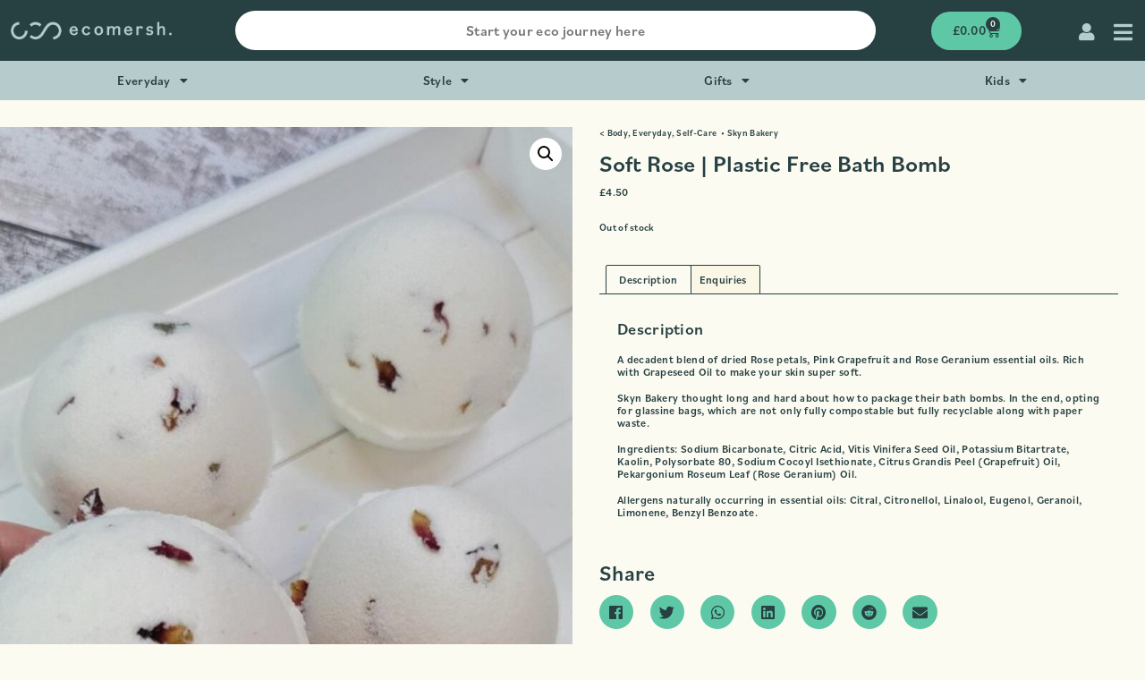

--- FILE ---
content_type: text/html; charset=UTF-8
request_url: https://ecomersh.co.uk/product/soft-rose-plastic-free-bath-bomb/
body_size: 42844
content:
<!doctype html>
<html lang="en-GB">
<head>
	<meta charset="UTF-8">
		<meta name="viewport" content="width=device-width, initial-scale=1">
	<link rel="profile" href="http://gmpg.org/xfn/11">
	<meta name='robots' content='index, follow, max-image-preview:large, max-snippet:-1, max-video-preview:-1' />
<script id="cookieyes" type="text/javascript" src="https://cdn-cookieyes.com/client_data/c32c838c94ecfcf7b3d476f3/script.js"></script>
	<!-- This site is optimized with the Yoast SEO plugin v26.5 - https://yoast.com/wordpress/plugins/seo/ -->
	<title>Soft Rose | Plastic Free Bath Bomb &#8226; ecomersh.</title>
	<link rel="canonical" href="https://ecomersh.co.uk/product/soft-rose-plastic-free-bath-bomb/" />
	<meta property="og:locale" content="en_GB" />
	<meta property="og:type" content="article" />
	<meta property="og:title" content="Soft Rose | Plastic Free Bath Bomb &#8226; ecomersh." />
	<meta property="og:description" content="A decadent blend of dried Rose petals, Pink Grapefruit and Rose Geranium essential oils. Rich with Grapeseed Oil to make your skin super soft. Skyn Bakery thought long and hard about how to package their bath bombs. In the end, opting for glassine bags, which are not only fully compostable but fully recyclable along with [&hellip;]" />
	<meta property="og:url" content="https://ecomersh.co.uk/product/soft-rose-plastic-free-bath-bomb/" />
	<meta property="og:site_name" content="ecomersh." />
	<meta property="article:publisher" content="https://www.facebook.com/Ecomersh-105826091119078/" />
	<meta property="article:modified_time" content="2023-12-15T18:39:14+00:00" />
	<meta property="og:image" content="https://ecomersh.co.uk/wp-content/uploads/2021/11/20201101-124511_3418c954-ef25-40f1-b724-899e290dd762_800x.jpg" />
	<meta property="og:image:width" content="800" />
	<meta property="og:image:height" content="1226" />
	<meta property="og:image:type" content="image/jpeg" />
	<meta name="twitter:card" content="summary_large_image" />
	<script type="application/ld+json" class="yoast-schema-graph">{"@context":"https://schema.org","@graph":[{"@type":"WebPage","@id":"https://ecomersh.co.uk/product/soft-rose-plastic-free-bath-bomb/","url":"https://ecomersh.co.uk/product/soft-rose-plastic-free-bath-bomb/","name":"Soft Rose | Plastic Free Bath Bomb &#8226; ecomersh.","isPartOf":{"@id":"https://ecomersh.co.uk/#website"},"primaryImageOfPage":{"@id":"https://ecomersh.co.uk/product/soft-rose-plastic-free-bath-bomb/#primaryimage"},"image":{"@id":"https://ecomersh.co.uk/product/soft-rose-plastic-free-bath-bomb/#primaryimage"},"thumbnailUrl":"https://ecomersh.co.uk/wp-content/uploads/2021/11/20201101-124511_3418c954-ef25-40f1-b724-899e290dd762_800x.jpg","datePublished":"2021-11-23T15:08:58+00:00","dateModified":"2023-12-15T18:39:14+00:00","breadcrumb":{"@id":"https://ecomersh.co.uk/product/soft-rose-plastic-free-bath-bomb/#breadcrumb"},"inLanguage":"en-GB","potentialAction":[{"@type":"ReadAction","target":["https://ecomersh.co.uk/product/soft-rose-plastic-free-bath-bomb/"]}]},{"@type":"ImageObject","inLanguage":"en-GB","@id":"https://ecomersh.co.uk/product/soft-rose-plastic-free-bath-bomb/#primaryimage","url":"https://ecomersh.co.uk/wp-content/uploads/2021/11/20201101-124511_3418c954-ef25-40f1-b724-899e290dd762_800x.jpg","contentUrl":"https://ecomersh.co.uk/wp-content/uploads/2021/11/20201101-124511_3418c954-ef25-40f1-b724-899e290dd762_800x.jpg","width":800,"height":1226},{"@type":"BreadcrumbList","@id":"https://ecomersh.co.uk/product/soft-rose-plastic-free-bath-bomb/#breadcrumb","itemListElement":[{"@type":"ListItem","position":1,"name":"Home","item":"https://ecomersh.co.uk/"},{"@type":"ListItem","position":2,"name":"Shop","item":"https://ecomersh.co.uk/shop/"},{"@type":"ListItem","position":3,"name":"Soft Rose | Plastic Free Bath Bomb"}]},{"@type":"WebSite","@id":"https://ecomersh.co.uk/#website","url":"https://ecomersh.co.uk/","name":"ecomersh.","description":"Shop here. Change the future.","publisher":{"@id":"https://ecomersh.co.uk/#organization"},"potentialAction":[{"@type":"SearchAction","target":{"@type":"EntryPoint","urlTemplate":"https://ecomersh.co.uk/?s={search_term_string}"},"query-input":{"@type":"PropertyValueSpecification","valueRequired":true,"valueName":"search_term_string"}}],"inLanguage":"en-GB"},{"@type":"Organization","@id":"https://ecomersh.co.uk/#organization","name":"Ecomersh","url":"https://ecomersh.co.uk/","logo":{"@type":"ImageObject","inLanguage":"en-GB","@id":"https://ecomersh.co.uk/#/schema/logo/image/","url":"https://ecomersh.co.uk/wp-content/uploads/2020/05/ecomersh-motif-social-pblue.png","contentUrl":"https://ecomersh.co.uk/wp-content/uploads/2020/05/ecomersh-motif-social-pblue.png","width":2048,"height":2048,"caption":"Ecomersh"},"image":{"@id":"https://ecomersh.co.uk/#/schema/logo/image/"},"sameAs":["https://www.facebook.com/Ecomersh-105826091119078/","https://www.instagram.com/ecomersh/"]}]}</script>
	<!-- / Yoast SEO plugin. -->


<link rel='dns-prefetch' href='//www.googletagmanager.com' />
<link rel='dns-prefetch' href='//capi-automation.s3.us-east-2.amazonaws.com' />
<link rel="alternate" type="application/rss+xml" title="ecomersh. &raquo; Feed" href="https://ecomersh.co.uk/feed/" />
<link rel="alternate" type="application/rss+xml" title="ecomersh. &raquo; Comments Feed" href="https://ecomersh.co.uk/comments/feed/" />
<link rel="alternate" title="oEmbed (JSON)" type="application/json+oembed" href="https://ecomersh.co.uk/wp-json/oembed/1.0/embed?url=https%3A%2F%2Fecomersh.co.uk%2Fproduct%2Fsoft-rose-plastic-free-bath-bomb%2F" />
<link rel="alternate" title="oEmbed (XML)" type="text/xml+oembed" href="https://ecomersh.co.uk/wp-json/oembed/1.0/embed?url=https%3A%2F%2Fecomersh.co.uk%2Fproduct%2Fsoft-rose-plastic-free-bath-bomb%2F&#038;format=xml" />
		<style>
			.lazyload,
			.lazyloading {
				max-width: 100%;
			}
		</style>
		<link rel="stylesheet" type="text/css" href="https://use.typekit.net/zpa8yjk.css"><style id='wp-img-auto-sizes-contain-inline-css'>
img:is([sizes=auto i],[sizes^="auto," i]){contain-intrinsic-size:3000px 1500px}
/*# sourceURL=wp-img-auto-sizes-contain-inline-css */
</style>
<style id='wp-emoji-styles-inline-css'>

	img.wp-smiley, img.emoji {
		display: inline !important;
		border: none !important;
		box-shadow: none !important;
		height: 1em !important;
		width: 1em !important;
		margin: 0 0.07em !important;
		vertical-align: -0.1em !important;
		background: none !important;
		padding: 0 !important;
	}
/*# sourceURL=wp-emoji-styles-inline-css */
</style>
<link rel='stylesheet' id='wp-block-library-css' href='https://ecomersh.co.uk/wp-includes/css/dist/block-library/style.min.css?ver=6.9' media='all' />
<style id='global-styles-inline-css'>
:root{--wp--preset--aspect-ratio--square: 1;--wp--preset--aspect-ratio--4-3: 4/3;--wp--preset--aspect-ratio--3-4: 3/4;--wp--preset--aspect-ratio--3-2: 3/2;--wp--preset--aspect-ratio--2-3: 2/3;--wp--preset--aspect-ratio--16-9: 16/9;--wp--preset--aspect-ratio--9-16: 9/16;--wp--preset--color--black: #000000;--wp--preset--color--cyan-bluish-gray: #abb8c3;--wp--preset--color--white: #ffffff;--wp--preset--color--pale-pink: #f78da7;--wp--preset--color--vivid-red: #cf2e2e;--wp--preset--color--luminous-vivid-orange: #ff6900;--wp--preset--color--luminous-vivid-amber: #fcb900;--wp--preset--color--light-green-cyan: #7bdcb5;--wp--preset--color--vivid-green-cyan: #00d084;--wp--preset--color--pale-cyan-blue: #8ed1fc;--wp--preset--color--vivid-cyan-blue: #0693e3;--wp--preset--color--vivid-purple: #9b51e0;--wp--preset--gradient--vivid-cyan-blue-to-vivid-purple: linear-gradient(135deg,rgb(6,147,227) 0%,rgb(155,81,224) 100%);--wp--preset--gradient--light-green-cyan-to-vivid-green-cyan: linear-gradient(135deg,rgb(122,220,180) 0%,rgb(0,208,130) 100%);--wp--preset--gradient--luminous-vivid-amber-to-luminous-vivid-orange: linear-gradient(135deg,rgb(252,185,0) 0%,rgb(255,105,0) 100%);--wp--preset--gradient--luminous-vivid-orange-to-vivid-red: linear-gradient(135deg,rgb(255,105,0) 0%,rgb(207,46,46) 100%);--wp--preset--gradient--very-light-gray-to-cyan-bluish-gray: linear-gradient(135deg,rgb(238,238,238) 0%,rgb(169,184,195) 100%);--wp--preset--gradient--cool-to-warm-spectrum: linear-gradient(135deg,rgb(74,234,220) 0%,rgb(151,120,209) 20%,rgb(207,42,186) 40%,rgb(238,44,130) 60%,rgb(251,105,98) 80%,rgb(254,248,76) 100%);--wp--preset--gradient--blush-light-purple: linear-gradient(135deg,rgb(255,206,236) 0%,rgb(152,150,240) 100%);--wp--preset--gradient--blush-bordeaux: linear-gradient(135deg,rgb(254,205,165) 0%,rgb(254,45,45) 50%,rgb(107,0,62) 100%);--wp--preset--gradient--luminous-dusk: linear-gradient(135deg,rgb(255,203,112) 0%,rgb(199,81,192) 50%,rgb(65,88,208) 100%);--wp--preset--gradient--pale-ocean: linear-gradient(135deg,rgb(255,245,203) 0%,rgb(182,227,212) 50%,rgb(51,167,181) 100%);--wp--preset--gradient--electric-grass: linear-gradient(135deg,rgb(202,248,128) 0%,rgb(113,206,126) 100%);--wp--preset--gradient--midnight: linear-gradient(135deg,rgb(2,3,129) 0%,rgb(40,116,252) 100%);--wp--preset--font-size--small: 13px;--wp--preset--font-size--medium: 20px;--wp--preset--font-size--large: 36px;--wp--preset--font-size--x-large: 42px;--wp--preset--spacing--20: 0.44rem;--wp--preset--spacing--30: 0.67rem;--wp--preset--spacing--40: 1rem;--wp--preset--spacing--50: 1.5rem;--wp--preset--spacing--60: 2.25rem;--wp--preset--spacing--70: 3.38rem;--wp--preset--spacing--80: 5.06rem;--wp--preset--shadow--natural: 6px 6px 9px rgba(0, 0, 0, 0.2);--wp--preset--shadow--deep: 12px 12px 50px rgba(0, 0, 0, 0.4);--wp--preset--shadow--sharp: 6px 6px 0px rgba(0, 0, 0, 0.2);--wp--preset--shadow--outlined: 6px 6px 0px -3px rgb(255, 255, 255), 6px 6px rgb(0, 0, 0);--wp--preset--shadow--crisp: 6px 6px 0px rgb(0, 0, 0);}:root { --wp--style--global--content-size: 800px;--wp--style--global--wide-size: 1200px; }:where(body) { margin: 0; }.wp-site-blocks > .alignleft { float: left; margin-right: 2em; }.wp-site-blocks > .alignright { float: right; margin-left: 2em; }.wp-site-blocks > .aligncenter { justify-content: center; margin-left: auto; margin-right: auto; }:where(.wp-site-blocks) > * { margin-block-start: 24px; margin-block-end: 0; }:where(.wp-site-blocks) > :first-child { margin-block-start: 0; }:where(.wp-site-blocks) > :last-child { margin-block-end: 0; }:root { --wp--style--block-gap: 24px; }:root :where(.is-layout-flow) > :first-child{margin-block-start: 0;}:root :where(.is-layout-flow) > :last-child{margin-block-end: 0;}:root :where(.is-layout-flow) > *{margin-block-start: 24px;margin-block-end: 0;}:root :where(.is-layout-constrained) > :first-child{margin-block-start: 0;}:root :where(.is-layout-constrained) > :last-child{margin-block-end: 0;}:root :where(.is-layout-constrained) > *{margin-block-start: 24px;margin-block-end: 0;}:root :where(.is-layout-flex){gap: 24px;}:root :where(.is-layout-grid){gap: 24px;}.is-layout-flow > .alignleft{float: left;margin-inline-start: 0;margin-inline-end: 2em;}.is-layout-flow > .alignright{float: right;margin-inline-start: 2em;margin-inline-end: 0;}.is-layout-flow > .aligncenter{margin-left: auto !important;margin-right: auto !important;}.is-layout-constrained > .alignleft{float: left;margin-inline-start: 0;margin-inline-end: 2em;}.is-layout-constrained > .alignright{float: right;margin-inline-start: 2em;margin-inline-end: 0;}.is-layout-constrained > .aligncenter{margin-left: auto !important;margin-right: auto !important;}.is-layout-constrained > :where(:not(.alignleft):not(.alignright):not(.alignfull)){max-width: var(--wp--style--global--content-size);margin-left: auto !important;margin-right: auto !important;}.is-layout-constrained > .alignwide{max-width: var(--wp--style--global--wide-size);}body .is-layout-flex{display: flex;}.is-layout-flex{flex-wrap: wrap;align-items: center;}.is-layout-flex > :is(*, div){margin: 0;}body .is-layout-grid{display: grid;}.is-layout-grid > :is(*, div){margin: 0;}body{padding-top: 0px;padding-right: 0px;padding-bottom: 0px;padding-left: 0px;}a:where(:not(.wp-element-button)){text-decoration: underline;}:root :where(.wp-element-button, .wp-block-button__link){background-color: #32373c;border-width: 0;color: #fff;font-family: inherit;font-size: inherit;font-style: inherit;font-weight: inherit;letter-spacing: inherit;line-height: inherit;padding-top: calc(0.667em + 2px);padding-right: calc(1.333em + 2px);padding-bottom: calc(0.667em + 2px);padding-left: calc(1.333em + 2px);text-decoration: none;text-transform: inherit;}.has-black-color{color: var(--wp--preset--color--black) !important;}.has-cyan-bluish-gray-color{color: var(--wp--preset--color--cyan-bluish-gray) !important;}.has-white-color{color: var(--wp--preset--color--white) !important;}.has-pale-pink-color{color: var(--wp--preset--color--pale-pink) !important;}.has-vivid-red-color{color: var(--wp--preset--color--vivid-red) !important;}.has-luminous-vivid-orange-color{color: var(--wp--preset--color--luminous-vivid-orange) !important;}.has-luminous-vivid-amber-color{color: var(--wp--preset--color--luminous-vivid-amber) !important;}.has-light-green-cyan-color{color: var(--wp--preset--color--light-green-cyan) !important;}.has-vivid-green-cyan-color{color: var(--wp--preset--color--vivid-green-cyan) !important;}.has-pale-cyan-blue-color{color: var(--wp--preset--color--pale-cyan-blue) !important;}.has-vivid-cyan-blue-color{color: var(--wp--preset--color--vivid-cyan-blue) !important;}.has-vivid-purple-color{color: var(--wp--preset--color--vivid-purple) !important;}.has-black-background-color{background-color: var(--wp--preset--color--black) !important;}.has-cyan-bluish-gray-background-color{background-color: var(--wp--preset--color--cyan-bluish-gray) !important;}.has-white-background-color{background-color: var(--wp--preset--color--white) !important;}.has-pale-pink-background-color{background-color: var(--wp--preset--color--pale-pink) !important;}.has-vivid-red-background-color{background-color: var(--wp--preset--color--vivid-red) !important;}.has-luminous-vivid-orange-background-color{background-color: var(--wp--preset--color--luminous-vivid-orange) !important;}.has-luminous-vivid-amber-background-color{background-color: var(--wp--preset--color--luminous-vivid-amber) !important;}.has-light-green-cyan-background-color{background-color: var(--wp--preset--color--light-green-cyan) !important;}.has-vivid-green-cyan-background-color{background-color: var(--wp--preset--color--vivid-green-cyan) !important;}.has-pale-cyan-blue-background-color{background-color: var(--wp--preset--color--pale-cyan-blue) !important;}.has-vivid-cyan-blue-background-color{background-color: var(--wp--preset--color--vivid-cyan-blue) !important;}.has-vivid-purple-background-color{background-color: var(--wp--preset--color--vivid-purple) !important;}.has-black-border-color{border-color: var(--wp--preset--color--black) !important;}.has-cyan-bluish-gray-border-color{border-color: var(--wp--preset--color--cyan-bluish-gray) !important;}.has-white-border-color{border-color: var(--wp--preset--color--white) !important;}.has-pale-pink-border-color{border-color: var(--wp--preset--color--pale-pink) !important;}.has-vivid-red-border-color{border-color: var(--wp--preset--color--vivid-red) !important;}.has-luminous-vivid-orange-border-color{border-color: var(--wp--preset--color--luminous-vivid-orange) !important;}.has-luminous-vivid-amber-border-color{border-color: var(--wp--preset--color--luminous-vivid-amber) !important;}.has-light-green-cyan-border-color{border-color: var(--wp--preset--color--light-green-cyan) !important;}.has-vivid-green-cyan-border-color{border-color: var(--wp--preset--color--vivid-green-cyan) !important;}.has-pale-cyan-blue-border-color{border-color: var(--wp--preset--color--pale-cyan-blue) !important;}.has-vivid-cyan-blue-border-color{border-color: var(--wp--preset--color--vivid-cyan-blue) !important;}.has-vivid-purple-border-color{border-color: var(--wp--preset--color--vivid-purple) !important;}.has-vivid-cyan-blue-to-vivid-purple-gradient-background{background: var(--wp--preset--gradient--vivid-cyan-blue-to-vivid-purple) !important;}.has-light-green-cyan-to-vivid-green-cyan-gradient-background{background: var(--wp--preset--gradient--light-green-cyan-to-vivid-green-cyan) !important;}.has-luminous-vivid-amber-to-luminous-vivid-orange-gradient-background{background: var(--wp--preset--gradient--luminous-vivid-amber-to-luminous-vivid-orange) !important;}.has-luminous-vivid-orange-to-vivid-red-gradient-background{background: var(--wp--preset--gradient--luminous-vivid-orange-to-vivid-red) !important;}.has-very-light-gray-to-cyan-bluish-gray-gradient-background{background: var(--wp--preset--gradient--very-light-gray-to-cyan-bluish-gray) !important;}.has-cool-to-warm-spectrum-gradient-background{background: var(--wp--preset--gradient--cool-to-warm-spectrum) !important;}.has-blush-light-purple-gradient-background{background: var(--wp--preset--gradient--blush-light-purple) !important;}.has-blush-bordeaux-gradient-background{background: var(--wp--preset--gradient--blush-bordeaux) !important;}.has-luminous-dusk-gradient-background{background: var(--wp--preset--gradient--luminous-dusk) !important;}.has-pale-ocean-gradient-background{background: var(--wp--preset--gradient--pale-ocean) !important;}.has-electric-grass-gradient-background{background: var(--wp--preset--gradient--electric-grass) !important;}.has-midnight-gradient-background{background: var(--wp--preset--gradient--midnight) !important;}.has-small-font-size{font-size: var(--wp--preset--font-size--small) !important;}.has-medium-font-size{font-size: var(--wp--preset--font-size--medium) !important;}.has-large-font-size{font-size: var(--wp--preset--font-size--large) !important;}.has-x-large-font-size{font-size: var(--wp--preset--font-size--x-large) !important;}
:root :where(.wp-block-pullquote){font-size: 1.5em;line-height: 1.6;}
/*# sourceURL=global-styles-inline-css */
</style>
<link rel='stylesheet' id='photoswipe-css' href='https://ecomersh.co.uk/wp-content/plugins/woocommerce/assets/css/photoswipe/photoswipe.min.css?ver=10.3.6' media='all' />
<link rel='stylesheet' id='photoswipe-default-skin-css' href='https://ecomersh.co.uk/wp-content/plugins/woocommerce/assets/css/photoswipe/default-skin/default-skin.min.css?ver=10.3.6' media='all' />
<link rel='stylesheet' id='woocommerce-layout-css' href='https://ecomersh.co.uk/wp-content/plugins/woocommerce/assets/css/woocommerce-layout.css?ver=10.3.6' media='all' />
<link rel='stylesheet' id='woocommerce-smallscreen-css' href='https://ecomersh.co.uk/wp-content/plugins/woocommerce/assets/css/woocommerce-smallscreen.css?ver=10.3.6' media='only screen and (max-width: 768px)' />
<link rel='stylesheet' id='woocommerce-general-css' href='https://ecomersh.co.uk/wp-content/plugins/woocommerce/assets/css/woocommerce.css?ver=10.3.6' media='all' />
<style id='woocommerce-inline-inline-css'>
.woocommerce form .form-row .required { visibility: visible; }
/*# sourceURL=woocommerce-inline-inline-css */
</style>
<link rel='stylesheet' id='aws-style-css' href='https://ecomersh.co.uk/wp-content/plugins/advanced-woo-search/assets/css/common.min.css?ver=3.49' media='all' />
<link rel='stylesheet' id='wc_dropshipping_checkout_style-css' href='https://ecomersh.co.uk/wp-content/plugins/woocommerce-dropshipping/assets/css/custom.css?ver=6.9' media='all' />
<link rel='stylesheet' id='brands-styles-css' href='https://ecomersh.co.uk/wp-content/plugins/woocommerce/assets/css/brands.css?ver=10.3.6' media='all' />
<link rel='stylesheet' id='hello-elementor-theme-style-css' href='https://ecomersh.co.uk/wp-content/themes/hello-elementor/assets/css/theme.css?ver=3.4.5' media='all' />
<link rel='stylesheet' id='hello-elementor-child-style-css' href='https://ecomersh.co.uk/wp-content/themes/hello-theme-child-master/style.css?ver=1.0.0' media='all' />
<link rel='stylesheet' id='hello-elementor-css' href='https://ecomersh.co.uk/wp-content/themes/hello-elementor/assets/css/reset.css?ver=3.4.5' media='all' />
<link rel='stylesheet' id='hello-elementor-header-footer-css' href='https://ecomersh.co.uk/wp-content/themes/hello-elementor/assets/css/header-footer.css?ver=3.4.5' media='all' />
<link rel='stylesheet' id='elementor-frontend-css' href='https://ecomersh.co.uk/wp-content/plugins/elementor/assets/css/frontend.min.css?ver=3.33.3' media='all' />
<link rel='stylesheet' id='widget-image-css' href='https://ecomersh.co.uk/wp-content/plugins/elementor/assets/css/widget-image.min.css?ver=3.33.3' media='all' />
<link rel='stylesheet' id='widget-woocommerce-menu-cart-css' href='https://ecomersh.co.uk/wp-content/plugins/elementor-pro/assets/css/widget-woocommerce-menu-cart.min.css?ver=3.33.2' media='all' />
<link rel='stylesheet' id='widget-nav-menu-css' href='https://ecomersh.co.uk/wp-content/plugins/elementor-pro/assets/css/widget-nav-menu.min.css?ver=3.33.2' media='all' />
<link rel='stylesheet' id='widget-heading-css' href='https://ecomersh.co.uk/wp-content/plugins/elementor/assets/css/widget-heading.min.css?ver=3.33.3' media='all' />
<link rel='stylesheet' id='widget-social-icons-css' href='https://ecomersh.co.uk/wp-content/plugins/elementor/assets/css/widget-social-icons.min.css?ver=3.33.3' media='all' />
<link rel='stylesheet' id='e-apple-webkit-css' href='https://ecomersh.co.uk/wp-content/plugins/elementor/assets/css/conditionals/apple-webkit.min.css?ver=3.33.3' media='all' />
<link rel='stylesheet' id='widget-woocommerce-product-images-css' href='https://ecomersh.co.uk/wp-content/plugins/elementor-pro/assets/css/widget-woocommerce-product-images.min.css?ver=3.33.2' media='all' />
<link rel='stylesheet' id='widget-woocommerce-product-meta-css' href='https://ecomersh.co.uk/wp-content/plugins/elementor-pro/assets/css/widget-woocommerce-product-meta.min.css?ver=3.33.2' media='all' />
<link rel='stylesheet' id='widget-woocommerce-product-price-css' href='https://ecomersh.co.uk/wp-content/plugins/elementor-pro/assets/css/widget-woocommerce-product-price.min.css?ver=3.33.2' media='all' />
<link rel='stylesheet' id='widget-woocommerce-product-add-to-cart-css' href='https://ecomersh.co.uk/wp-content/plugins/elementor-pro/assets/css/widget-woocommerce-product-add-to-cart.min.css?ver=3.33.2' media='all' />
<link rel='stylesheet' id='widget-woocommerce-notices-css' href='https://ecomersh.co.uk/wp-content/plugins/elementor-pro/assets/css/widget-woocommerce-notices.min.css?ver=3.33.2' media='all' />
<link rel='stylesheet' id='widget-woocommerce-product-data-tabs-css' href='https://ecomersh.co.uk/wp-content/plugins/elementor-pro/assets/css/widget-woocommerce-product-data-tabs.min.css?ver=3.33.2' media='all' />
<link rel='stylesheet' id='widget-share-buttons-css' href='https://ecomersh.co.uk/wp-content/plugins/elementor-pro/assets/css/widget-share-buttons.min.css?ver=3.33.2' media='all' />
<link rel='stylesheet' id='elementor-icons-shared-0-css' href='https://ecomersh.co.uk/wp-content/plugins/elementor/assets/lib/font-awesome/css/fontawesome.min.css?ver=5.15.3' media='all' />
<link rel='stylesheet' id='elementor-icons-fa-solid-css' href='https://ecomersh.co.uk/wp-content/plugins/elementor/assets/lib/font-awesome/css/solid.min.css?ver=5.15.3' media='all' />
<link rel='stylesheet' id='elementor-icons-fa-brands-css' href='https://ecomersh.co.uk/wp-content/plugins/elementor/assets/lib/font-awesome/css/brands.min.css?ver=5.15.3' media='all' />
<link rel='stylesheet' id='widget-woocommerce-products-css' href='https://ecomersh.co.uk/wp-content/plugins/elementor-pro/assets/css/widget-woocommerce-products.min.css?ver=3.33.2' media='all' />
<link rel='stylesheet' id='widget-call-to-action-css' href='https://ecomersh.co.uk/wp-content/plugins/elementor-pro/assets/css/widget-call-to-action.min.css?ver=3.33.2' media='all' />
<link rel='stylesheet' id='e-transitions-css' href='https://ecomersh.co.uk/wp-content/plugins/elementor-pro/assets/css/conditionals/transitions.min.css?ver=3.33.2' media='all' />
<link rel='stylesheet' id='e-animation-slideInRight-css' href='https://ecomersh.co.uk/wp-content/plugins/elementor/assets/lib/animations/styles/slideInRight.min.css?ver=3.33.3' media='all' />
<link rel='stylesheet' id='e-popup-css' href='https://ecomersh.co.uk/wp-content/plugins/elementor-pro/assets/css/conditionals/popup.min.css?ver=3.33.2' media='all' />
<link rel='stylesheet' id='e-sticky-css' href='https://ecomersh.co.uk/wp-content/plugins/elementor-pro/assets/css/modules/sticky.min.css?ver=3.33.2' media='all' />
<link rel='stylesheet' id='e-animation-slideInUp-css' href='https://ecomersh.co.uk/wp-content/plugins/elementor/assets/lib/animations/styles/slideInUp.min.css?ver=3.33.3' media='all' />
<link rel='stylesheet' id='elementor-icons-css' href='https://ecomersh.co.uk/wp-content/plugins/elementor/assets/lib/eicons/css/elementor-icons.min.css?ver=5.44.0' media='all' />
<link rel='stylesheet' id='elementor-post-15420-css' href='https://ecomersh.co.uk/wp-content/uploads/elementor/css/post-15420.css?ver=1764948441' media='all' />
<link rel='stylesheet' id='elementor-post-15534-css' href='https://ecomersh.co.uk/wp-content/uploads/elementor/css/post-15534.css?ver=1764948441' media='all' />
<link rel='stylesheet' id='elementor-post-15556-css' href='https://ecomersh.co.uk/wp-content/uploads/elementor/css/post-15556.css?ver=1764948441' media='all' />
<link rel='stylesheet' id='elementor-post-15553-css' href='https://ecomersh.co.uk/wp-content/uploads/elementor/css/post-15553.css?ver=1764948442' media='all' />
<link rel='stylesheet' id='elementor-post-15488-css' href='https://ecomersh.co.uk/wp-content/uploads/elementor/css/post-15488.css?ver=1764948442' media='all' />
<link rel='stylesheet' id='elementor-post-503-css' href='https://ecomersh.co.uk/wp-content/uploads/elementor/css/post-503.css?ver=1764948442' media='all' />
<link rel='stylesheet' id='e-woocommerce-notices-css' href='https://ecomersh.co.uk/wp-content/plugins/elementor-pro/assets/css/woocommerce-notices.min.css?ver=3.33.2' media='all' />
<link rel='stylesheet' id='wcfm_enquiry_tab_css-css' href='https://ecomersh.co.uk/wp-content/plugins/wc-frontend-manager/assets/css/min/enquiry/wcfm-style-enquiry-tab.css?ver=6.7.22' media='all' />
<link rel='stylesheet' id='wcfm_login_css-css' href='https://ecomersh.co.uk/wp-content/plugins/wc-frontend-manager/includes/libs/login-popup/wcfm-login.css?ver=6.7.22' media='all' />
<link rel='stylesheet' id='wcfm_core_css-css' href='https://ecomersh.co.uk/wp-content/plugins/wc-frontend-manager/assets/css/min/wcfm-style-core.css?ver=6.7.22' media='all' />
<link rel='stylesheet' id='wcfmvm_custom_subscribe_button_css-css' href='https://ecomersh.co.uk/wp-content/uploads/wcfm/wcfmvm-style-custom-subscribe-button-1709141512.css?ver=2.11.8' media='all' />
<link rel='stylesheet' id='wc_stripe_express_checkout_style-css' href='https://ecomersh.co.uk/wp-content/plugins/woocommerce-gateway-stripe/build/express-checkout.css?ver=2bec0c7b5a831a62b06b' media='all' />
<link rel='stylesheet' id='jquery-ui-style-css' href='https://ecomersh.co.uk/wp-content/plugins/woocommerce/assets/css/jquery-ui/jquery-ui.min.css?ver=10.3.6' media='all' />
<link rel='stylesheet' id='wcfm_fa_icon_css-css' href='https://ecomersh.co.uk/wp-content/plugins/wc-frontend-manager/assets/fonts/font-awesome/css/wcfmicon.min.css?ver=6.7.22' media='all' />
<link rel='stylesheet' id='wcfmmp_product_css-css' href='https://ecomersh.co.uk/wp-content/plugins/wc-multivendor-marketplace/assets/css/min/store/wcfmmp-style-product.css?ver=3.6.16' media='all' />
<link rel='stylesheet' id='select2-css' href='https://ecomersh.co.uk/wp-content/plugins/woocommerce/assets/css/select2.css?ver=10.3.6' media='all' />
<link rel='stylesheet' id='woovr-frontend-css' href='https://ecomersh.co.uk/wp-content/plugins/wpc-variations-radio-buttons/assets/css/frontend.css?ver=3.7.2' media='all' />
<link rel='stylesheet' id='eael-general-css' href='https://ecomersh.co.uk/wp-content/plugins/essential-addons-for-elementor-lite/assets/front-end/css/view/general.min.css?ver=6.5.3' media='all' />
<script id="woocommerce-google-analytics-integration-gtag-js-after">
/* Google Analytics for WooCommerce (gtag.js) */
					window.dataLayer = window.dataLayer || [];
					function gtag(){dataLayer.push(arguments);}
					// Set up default consent state.
					for ( const mode of [{"analytics_storage":"denied","ad_storage":"denied","ad_user_data":"denied","ad_personalization":"denied","region":["AT","BE","BG","HR","CY","CZ","DK","EE","FI","FR","DE","GR","HU","IS","IE","IT","LV","LI","LT","LU","MT","NL","NO","PL","PT","RO","SK","SI","ES","SE","GB","CH"]}] || [] ) {
						gtag( "consent", "default", { "wait_for_update": 500, ...mode } );
					}
					gtag("js", new Date());
					gtag("set", "developer_id.dOGY3NW", true);
					gtag("config", "G-PGRW6H42G2", {"track_404":true,"allow_google_signals":true,"logged_in":false,"linker":{"domains":[],"allow_incoming":false},"custom_map":{"dimension1":"logged_in"}});
//# sourceURL=woocommerce-google-analytics-integration-gtag-js-after
</script>
<script src="https://ecomersh.co.uk/wp-includes/js/jquery/jquery.min.js?ver=3.7.1" id="jquery-core-js"></script>
<script src="https://ecomersh.co.uk/wp-includes/js/jquery/jquery-migrate.min.js?ver=3.4.1" id="jquery-migrate-js"></script>
<script src="https://ecomersh.co.uk/wp-content/plugins/woocommerce/assets/js/jquery-blockui/jquery.blockUI.min.js?ver=2.7.0-wc.10.3.6" id="wc-jquery-blockui-js" defer data-wp-strategy="defer"></script>
<script id="wc-add-to-cart-js-extra">
var wc_add_to_cart_params = {"ajax_url":"/wp-admin/admin-ajax.php","wc_ajax_url":"/?wc-ajax=%%endpoint%%","i18n_view_cart":"View basket","cart_url":"https://ecomersh.co.uk/basket/","is_cart":"","cart_redirect_after_add":"no"};
//# sourceURL=wc-add-to-cart-js-extra
</script>
<script src="https://ecomersh.co.uk/wp-content/plugins/woocommerce/assets/js/frontend/add-to-cart.min.js?ver=10.3.6" id="wc-add-to-cart-js" defer data-wp-strategy="defer"></script>
<script src="https://ecomersh.co.uk/wp-content/plugins/woocommerce/assets/js/zoom/jquery.zoom.min.js?ver=1.7.21-wc.10.3.6" id="wc-zoom-js" defer data-wp-strategy="defer"></script>
<script src="https://ecomersh.co.uk/wp-content/plugins/woocommerce/assets/js/flexslider/jquery.flexslider.min.js?ver=2.7.2-wc.10.3.6" id="wc-flexslider-js" defer data-wp-strategy="defer"></script>
<script src="https://ecomersh.co.uk/wp-content/plugins/woocommerce/assets/js/photoswipe/photoswipe.min.js?ver=4.1.1-wc.10.3.6" id="wc-photoswipe-js" defer data-wp-strategy="defer"></script>
<script src="https://ecomersh.co.uk/wp-content/plugins/woocommerce/assets/js/photoswipe/photoswipe-ui-default.min.js?ver=4.1.1-wc.10.3.6" id="wc-photoswipe-ui-default-js" defer data-wp-strategy="defer"></script>
<script id="wc-single-product-js-extra">
var wc_single_product_params = {"i18n_required_rating_text":"Please select a rating","i18n_rating_options":["1 of 5 stars","2 of 5 stars","3 of 5 stars","4 of 5 stars","5 of 5 stars"],"i18n_product_gallery_trigger_text":"View full-screen image gallery","review_rating_required":"no","flexslider":{"rtl":false,"animation":"slide","smoothHeight":true,"directionNav":false,"controlNav":"thumbnails","slideshow":false,"animationSpeed":500,"animationLoop":false,"allowOneSlide":false},"zoom_enabled":"1","zoom_options":[],"photoswipe_enabled":"1","photoswipe_options":{"shareEl":false,"closeOnScroll":false,"history":false,"hideAnimationDuration":0,"showAnimationDuration":0},"flexslider_enabled":"1"};
//# sourceURL=wc-single-product-js-extra
</script>
<script src="https://ecomersh.co.uk/wp-content/plugins/woocommerce/assets/js/frontend/single-product.min.js?ver=10.3.6" id="wc-single-product-js" defer data-wp-strategy="defer"></script>
<script src="https://ecomersh.co.uk/wp-content/plugins/woocommerce/assets/js/js-cookie/js.cookie.min.js?ver=2.1.4-wc.10.3.6" id="wc-js-cookie-js" defer data-wp-strategy="defer"></script>
<script id="woocommerce-js-extra">
var woocommerce_params = {"ajax_url":"/wp-admin/admin-ajax.php","wc_ajax_url":"/?wc-ajax=%%endpoint%%","i18n_password_show":"Show password","i18n_password_hide":"Hide password"};
//# sourceURL=woocommerce-js-extra
</script>
<script src="https://ecomersh.co.uk/wp-content/plugins/woocommerce/assets/js/frontend/woocommerce.min.js?ver=10.3.6" id="woocommerce-js" defer data-wp-strategy="defer"></script>
<script src="https://ecomersh.co.uk/wp-content/plugins/woocommerce/assets/js/select2/select2.full.min.js?ver=4.0.3-wc.10.3.6" id="wc-select2-js" defer data-wp-strategy="defer"></script>
<link rel="https://api.w.org/" href="https://ecomersh.co.uk/wp-json/" /><link rel="alternate" title="JSON" type="application/json" href="https://ecomersh.co.uk/wp-json/wp/v2/product/9232" /><link rel="EditURI" type="application/rsd+xml" title="RSD" href="https://ecomersh.co.uk/xmlrpc.php?rsd" />
<meta name="generator" content="WordPress 6.9" />
<meta name="generator" content="WooCommerce 10.3.6" />
<link rel='shortlink' href='https://ecomersh.co.uk/?p=9232' />
		<script>
			document.documentElement.className = document.documentElement.className.replace('no-js', 'js');
		</script>
				<style>
			.no-js img.lazyload {
				display: none;
			}

			figure.wp-block-image img.lazyloading {
				min-width: 150px;
			}

			.lazyload,
			.lazyloading {
				--smush-placeholder-width: 100px;
				--smush-placeholder-aspect-ratio: 1/1;
				width: var(--smush-image-width, var(--smush-placeholder-width)) !important;
				aspect-ratio: var(--smush-image-aspect-ratio, var(--smush-placeholder-aspect-ratio)) !important;
			}

						.lazyload, .lazyloading {
				opacity: 0;
			}

			.lazyloaded {
				opacity: 1;
				transition: opacity 400ms;
				transition-delay: 0ms;
			}

					</style>
			<noscript><style>.woocommerce-product-gallery{ opacity: 1 !important; }</style></noscript>
	<meta name="generator" content="Elementor 3.33.3; features: additional_custom_breakpoints; settings: css_print_method-external, google_font-enabled, font_display-auto">
<!-- Google Tag Manager -->
<script>(function(w,d,s,l,i){w[l]=w[l]||[];w[l].push({'gtm.start':
new Date().getTime(),event:'gtm.js'});var f=d.getElementsByTagName(s)[0],
j=d.createElement(s),dl=l!='dataLayer'?'&l='+l:'';j.async=true;j.src=
'https://www.googletagmanager.com/gtm.js?id='+i+dl;f.parentNode.insertBefore(j,f);
})(window,document,'script','dataLayer','GTM-KGN9B2H');</script>
<!-- End Google Tag Manager -->
<meta property="fb:app_id" content="2307608472882414" />			<script  type="text/javascript">
				!function(f,b,e,v,n,t,s){if(f.fbq)return;n=f.fbq=function(){n.callMethod?
					n.callMethod.apply(n,arguments):n.queue.push(arguments)};if(!f._fbq)f._fbq=n;
					n.push=n;n.loaded=!0;n.version='2.0';n.queue=[];t=b.createElement(e);t.async=!0;
					t.src=v;s=b.getElementsByTagName(e)[0];s.parentNode.insertBefore(t,s)}(window,
					document,'script','https://connect.facebook.net/en_US/fbevents.js');
			</script>
			<!-- WooCommerce Facebook Integration Begin -->
			<script  type="text/javascript">

				fbq('init', '558335081722201', {}, {
    "agent": "woocommerce_6-10.3.6-3.5.14"
});

				document.addEventListener( 'DOMContentLoaded', function() {
					// Insert placeholder for events injected when a product is added to the cart through AJAX.
					document.body.insertAdjacentHTML( 'beforeend', '<div class=\"wc-facebook-pixel-event-placeholder\"></div>' );
				}, false );

			</script>
			<!-- WooCommerce Facebook Integration End -->
						<style>
				.e-con.e-parent:nth-of-type(n+4):not(.e-lazyloaded):not(.e-no-lazyload),
				.e-con.e-parent:nth-of-type(n+4):not(.e-lazyloaded):not(.e-no-lazyload) * {
					background-image: none !important;
				}
				@media screen and (max-height: 1024px) {
					.e-con.e-parent:nth-of-type(n+3):not(.e-lazyloaded):not(.e-no-lazyload),
					.e-con.e-parent:nth-of-type(n+3):not(.e-lazyloaded):not(.e-no-lazyload) * {
						background-image: none !important;
					}
				}
				@media screen and (max-height: 640px) {
					.e-con.e-parent:nth-of-type(n+2):not(.e-lazyloaded):not(.e-no-lazyload),
					.e-con.e-parent:nth-of-type(n+2):not(.e-lazyloaded):not(.e-no-lazyload) * {
						background-image: none !important;
					}
				}
			</style>
						<meta name="theme-color" content="#FCFBF2">
			<meta name="generator" content="Powered by Slider Revolution 6.5.22 - responsive, Mobile-Friendly Slider Plugin for WordPress with comfortable drag and drop interface." />
<link rel="icon" href="https://ecomersh.co.uk/wp-content/uploads/2020/05/cropped-ecomersh-motif-social-pblue-100x100.png" sizes="32x32" />
<link rel="icon" href="https://ecomersh.co.uk/wp-content/uploads/2020/05/cropped-ecomersh-motif-social-pblue-300x300.png" sizes="192x192" />
<link rel="apple-touch-icon" href="https://ecomersh.co.uk/wp-content/uploads/2020/05/cropped-ecomersh-motif-social-pblue-300x300.png" />
<meta name="msapplication-TileImage" content="https://ecomersh.co.uk/wp-content/uploads/2020/05/cropped-ecomersh-motif-social-pblue-300x300.png" />
<script>function setREVStartSize(e){
			//window.requestAnimationFrame(function() {
				window.RSIW = window.RSIW===undefined ? window.innerWidth : window.RSIW;
				window.RSIH = window.RSIH===undefined ? window.innerHeight : window.RSIH;
				try {
					var pw = document.getElementById(e.c).parentNode.offsetWidth,
						newh;
					pw = pw===0 || isNaN(pw) || (e.l=="fullwidth" || e.layout=="fullwidth") ? window.RSIW : pw;
					e.tabw = e.tabw===undefined ? 0 : parseInt(e.tabw);
					e.thumbw = e.thumbw===undefined ? 0 : parseInt(e.thumbw);
					e.tabh = e.tabh===undefined ? 0 : parseInt(e.tabh);
					e.thumbh = e.thumbh===undefined ? 0 : parseInt(e.thumbh);
					e.tabhide = e.tabhide===undefined ? 0 : parseInt(e.tabhide);
					e.thumbhide = e.thumbhide===undefined ? 0 : parseInt(e.thumbhide);
					e.mh = e.mh===undefined || e.mh=="" || e.mh==="auto" ? 0 : parseInt(e.mh,0);
					if(e.layout==="fullscreen" || e.l==="fullscreen")
						newh = Math.max(e.mh,window.RSIH);
					else{
						e.gw = Array.isArray(e.gw) ? e.gw : [e.gw];
						for (var i in e.rl) if (e.gw[i]===undefined || e.gw[i]===0) e.gw[i] = e.gw[i-1];
						e.gh = e.el===undefined || e.el==="" || (Array.isArray(e.el) && e.el.length==0)? e.gh : e.el;
						e.gh = Array.isArray(e.gh) ? e.gh : [e.gh];
						for (var i in e.rl) if (e.gh[i]===undefined || e.gh[i]===0) e.gh[i] = e.gh[i-1];
											
						var nl = new Array(e.rl.length),
							ix = 0,
							sl;
						e.tabw = e.tabhide>=pw ? 0 : e.tabw;
						e.thumbw = e.thumbhide>=pw ? 0 : e.thumbw;
						e.tabh = e.tabhide>=pw ? 0 : e.tabh;
						e.thumbh = e.thumbhide>=pw ? 0 : e.thumbh;
						for (var i in e.rl) nl[i] = e.rl[i]<window.RSIW ? 0 : e.rl[i];
						sl = nl[0];
						for (var i in nl) if (sl>nl[i] && nl[i]>0) { sl = nl[i]; ix=i;}
						var m = pw>(e.gw[ix]+e.tabw+e.thumbw) ? 1 : (pw-(e.tabw+e.thumbw)) / (e.gw[ix]);
						newh =  (e.gh[ix] * m) + (e.tabh + e.thumbh);
					}
					var el = document.getElementById(e.c);
					if (el!==null && el) el.style.height = newh+"px";
					el = document.getElementById(e.c+"_wrapper");
					if (el!==null && el) {
						el.style.height = newh+"px";
						el.style.display = "block";
					}
				} catch(e){
					console.log("Failure at Presize of Slider:" + e)
				}
			//});
		  };</script>
	
</head>
<body class="wp-singular product-template-default single single-product postid-9232 wp-custom-logo wp-embed-responsive wp-theme-hello-elementor wp-child-theme-hello-theme-child-master theme-hello-elementor woocommerce woocommerce-page woocommerce-no-js hello-elementor-default e-wc-error-notice e-wc-message-notice e-wc-info-notice wcfm-theme-hello-elementor elementor-default elementor-template-full-width elementor-kit-15420 elementor-page-15553">

		<header data-elementor-type="header" data-elementor-id="15534" class="elementor elementor-15534 elementor-location-header" data-elementor-post-type="elementor_library">
					<header class="elementor-section elementor-top-section elementor-element elementor-element-55b75272 elementor-section-content-middle elementor-hidden-mobile elementor-section-boxed elementor-section-height-default elementor-section-height-default" data-id="55b75272" data-element_type="section" data-settings="{&quot;background_background&quot;:&quot;classic&quot;}">
						<div class="elementor-container elementor-column-gap-no">
					<header class="elementor-column elementor-col-25 elementor-top-column elementor-element elementor-element-1618d7c2" data-id="1618d7c2" data-element_type="column" data-settings="{&quot;background_background&quot;:&quot;classic&quot;}">
			<div class="elementor-widget-wrap elementor-element-populated">
						<div class="elementor-element elementor-element-391ab2cf elementor-widget elementor-widget-theme-site-logo elementor-widget-image" data-id="391ab2cf" data-element_type="widget" data-widget_type="theme-site-logo.default">
				<div class="elementor-widget-container">
											<a href="https://ecomersh.co.uk">
			<img data-src="https://ecomersh.co.uk/wp-content/uploads/2020/05/ecomersh-logo-horiz-pb.png" title="ecomersh-logo-horiz-pb" alt="ecomersh logo" src="[data-uri]" class="lazyload" style="--smush-placeholder-width: 461px; --smush-placeholder-aspect-ratio: 461/49;" />				</a>
											</div>
				</div>
					</div>
		</header>
				<div class="elementor-column elementor-col-25 elementor-top-column elementor-element elementor-element-1eb89d3b" data-id="1eb89d3b" data-element_type="column" data-settings="{&quot;background_background&quot;:&quot;classic&quot;}">
			<div class="elementor-widget-wrap elementor-element-populated">
						<div class="elementor-element elementor-element-67d4c7e4 elementor-widget elementor-widget-aws" data-id="67d4c7e4" data-element_type="widget" data-widget_type="aws.default">
				<div class="elementor-widget-container">
					<div class="aws-container" data-url="/?wc-ajax=aws_action" data-siteurl="https://ecomersh.co.uk" data-lang="" data-show-loader="true" data-show-more="true" data-show-page="true" data-ajax-search="true" data-show-clear="true" data-mobile-screen="false" data-use-analytics="true" data-min-chars="1" data-buttons-order="1" data-timeout="300" data-is-mobile="false" data-page-id="9232" data-tax="" ><form class="aws-search-form" action="https://ecomersh.co.uk/" method="get" role="search" ><div class="aws-wrapper"><label class="aws-search-label" for="693f228aea5d4">Start your eco journey here</label><input type="search" name="s" id="693f228aea5d4" value="" class="aws-search-field" placeholder="Start your eco journey here" autocomplete="off" /><input type="hidden" name="post_type" value="product"><input type="hidden" name="type_aws" value="true"><div class="aws-search-clear"><span>×</span></div><div class="aws-loader"></div></div></form></div>				</div>
				</div>
					</div>
		</div>
				<div class="elementor-column elementor-col-25 elementor-top-column elementor-element elementor-element-5145e736 elementor-hidden-phone" data-id="5145e736" data-element_type="column" data-settings="{&quot;background_background&quot;:&quot;classic&quot;}">
			<div class="elementor-widget-wrap elementor-element-populated">
						<div class="elementor-element elementor-element-421b5d39 remove-item-position--top elementor-menu-cart--cart-type-mini-cart toggle-icon--cart-medium elementor-menu-cart--items-indicator-bubble elementor-menu-cart--show-subtotal-yes elementor-menu-cart--show-remove-button-yes elementor-widget elementor-widget-woocommerce-menu-cart" data-id="421b5d39" data-element_type="widget" data-settings="{&quot;cart_type&quot;:&quot;mini-cart&quot;,&quot;open_cart&quot;:&quot;mouseover&quot;}" data-widget_type="woocommerce-menu-cart.default">
				<div class="elementor-widget-container">
							<div class="elementor-menu-cart__wrapper">
							<div class="elementor-menu-cart__toggle_wrapper">
					<div class="elementor-menu-cart__container elementor-lightbox" aria-hidden="true">
						<div class="elementor-menu-cart__main" aria-hidden="true">
									<div class="elementor-menu-cart__close-button">
					</div>
									<div class="widget_shopping_cart_content">
															</div>
						</div>
					</div>
							<div class="elementor-menu-cart__toggle elementor-button-wrapper">
			<a id="elementor-menu-cart__toggle_button" href="#" class="elementor-menu-cart__toggle_button elementor-button elementor-size-sm" aria-expanded="false">
				<span class="elementor-button-text"><span class="woocommerce-Price-amount amount"><bdi><span class="woocommerce-Price-currencySymbol">&pound;</span>0.00</bdi></span></span>
				<span class="elementor-button-icon">
					<span class="elementor-button-icon-qty" data-counter="0">0</span>
					<i class="eicon-cart-medium"></i>					<span class="elementor-screen-only">Basket</span>
				</span>
			</a>
		</div>
						</div>
					</div> <!-- close elementor-menu-cart__wrapper -->
						</div>
				</div>
					</div>
		</div>
				<div class="elementor-column elementor-col-25 elementor-top-column elementor-element elementor-element-7ff5bcf3" data-id="7ff5bcf3" data-element_type="column" data-settings="{&quot;background_background&quot;:&quot;classic&quot;}">
			<div class="elementor-widget-wrap elementor-element-populated">
						<div class="elementor-element elementor-element-66004527 elementor-widget__width-auto elementor-view-default elementor-widget elementor-widget-icon" data-id="66004527" data-element_type="widget" data-widget_type="icon.default">
				<div class="elementor-widget-container">
							<div class="elementor-icon-wrapper">
			<a class="elementor-icon" href="https://ecomersh.co.uk/my-account/">
			<i aria-hidden="true" class="fas fa-user"></i>			</a>
		</div>
						</div>
				</div>
				<div class="elementor-element elementor-element-10635b97 elementor-widget__width-auto elementor-view-default elementor-widget elementor-widget-icon" data-id="10635b97" data-element_type="widget" data-widget_type="icon.default">
				<div class="elementor-widget-container">
							<div class="elementor-icon-wrapper">
			<a class="elementor-icon" href="#elementor-action%3Aaction%3Dpopup%3Aopen%26settings%3DeyJpZCI6MTU0ODgsInRvZ2dsZSI6ZmFsc2V9">
			<i aria-hidden="true" class="fas fa-bars"></i>			</a>
		</div>
						</div>
				</div>
					</div>
		</div>
					</div>
		</header>
				<header class="elementor-section elementor-top-section elementor-element elementor-element-3f90ddea elementor-section-content-middle elementor-hidden-mobile elementor-section-boxed elementor-section-height-default elementor-section-height-default" data-id="3f90ddea" data-element_type="section" data-settings="{&quot;background_background&quot;:&quot;classic&quot;}">
						<div class="elementor-container elementor-column-gap-default">
					<div class="elementor-column elementor-col-100 elementor-top-column elementor-element elementor-element-15b73e5c" data-id="15b73e5c" data-element_type="column" data-settings="{&quot;background_background&quot;:&quot;classic&quot;}">
			<div class="elementor-widget-wrap elementor-element-populated">
						<div class="elementor-element elementor-element-7a1ac06e elementor-nav-menu__align-justify elementor-nav-menu--dropdown-mobile elementor-nav-menu--stretch elementor-nav-menu__text-align-aside elementor-nav-menu--toggle elementor-nav-menu--burger elementor-widget elementor-widget-nav-menu" data-id="7a1ac06e" data-element_type="widget" data-settings="{&quot;full_width&quot;:&quot;stretch&quot;,&quot;layout&quot;:&quot;horizontal&quot;,&quot;submenu_icon&quot;:{&quot;value&quot;:&quot;&lt;i class=\&quot;fas fa-caret-down\&quot; aria-hidden=\&quot;true\&quot;&gt;&lt;\/i&gt;&quot;,&quot;library&quot;:&quot;fa-solid&quot;},&quot;toggle&quot;:&quot;burger&quot;}" data-widget_type="nav-menu.default">
				<div class="elementor-widget-container">
								<nav aria-label="Menu" class="elementor-nav-menu--main elementor-nav-menu__container elementor-nav-menu--layout-horizontal e--pointer-background e--animation-none">
				<ul id="menu-1-7a1ac06e" class="elementor-nav-menu"><li class="menu-item menu-item-type-taxonomy menu-item-object-product_cat current-product-ancestor current-menu-parent current-product-parent menu-item-has-children menu-item-15696"><a href="https://ecomersh.co.uk/product-category/everyday/" class="elementor-item">Everyday</a>
<ul class="sub-menu elementor-nav-menu--dropdown">
	<li class="menu-item menu-item-type-taxonomy menu-item-object-product_cat current-product-ancestor current-menu-parent current-product-parent menu-item-15722"><a href="https://ecomersh.co.uk/product-category/everyday/body/" class="elementor-sub-item">Body</a></li>
	<li class="menu-item menu-item-type-taxonomy menu-item-object-product_cat menu-item-15723"><a href="https://ecomersh.co.uk/product-category/everyday/cleaning/" class="elementor-sub-item">Cleaning</a></li>
	<li class="menu-item menu-item-type-taxonomy menu-item-object-product_cat menu-item-15724"><a href="https://ecomersh.co.uk/product-category/everyday/crafts-stationery/" class="elementor-sub-item">Crafts &amp; Stationery</a></li>
	<li class="menu-item menu-item-type-taxonomy menu-item-object-product_cat menu-item-15725"><a href="https://ecomersh.co.uk/product-category/everyday/home/" class="elementor-sub-item">Home</a></li>
	<li class="menu-item menu-item-type-taxonomy menu-item-object-product_cat menu-item-15726"><a href="https://ecomersh.co.uk/product-category/everyday/dining/" class="elementor-sub-item">Dining</a></li>
	<li class="menu-item menu-item-type-taxonomy menu-item-object-product_cat menu-item-15727"><a href="https://ecomersh.co.uk/product-category/everyday/pets/" class="elementor-sub-item">Pets</a></li>
	<li class="menu-item menu-item-type-taxonomy menu-item-object-product_cat current-product-ancestor current-menu-parent current-product-parent menu-item-15728"><a href="https://ecomersh.co.uk/product-category/everyday/self-care/" class="elementor-sub-item">Self-Care</a></li>
	<li class="menu-item menu-item-type-taxonomy menu-item-object-product_cat menu-item-15729"><a href="https://ecomersh.co.uk/product-category/everyday/hair/" class="elementor-sub-item">Hair</a></li>
</ul>
</li>
<li class="menu-item menu-item-type-taxonomy menu-item-object-product_cat menu-item-has-children menu-item-15748"><a href="https://ecomersh.co.uk/product-category/style/" class="elementor-item">Style</a>
<ul class="sub-menu elementor-nav-menu--dropdown">
	<li class="menu-item menu-item-type-taxonomy menu-item-object-product_cat menu-item-15749"><a href="https://ecomersh.co.uk/product-category/style/accessories/" class="elementor-sub-item">Accessories</a></li>
	<li class="menu-item menu-item-type-taxonomy menu-item-object-product_cat menu-item-15750"><a href="https://ecomersh.co.uk/product-category/style/bags/" class="elementor-sub-item">Bags</a></li>
	<li class="menu-item menu-item-type-taxonomy menu-item-object-product_cat menu-item-15751"><a href="https://ecomersh.co.uk/product-category/style/cosmetics/" class="elementor-sub-item">Cosmetics</a></li>
	<li class="menu-item menu-item-type-taxonomy menu-item-object-product_cat menu-item-15752"><a href="https://ecomersh.co.uk/product-category/style/dresses/" class="elementor-sub-item">Dresses</a></li>
	<li class="menu-item menu-item-type-taxonomy menu-item-object-product_cat menu-item-15753"><a href="https://ecomersh.co.uk/product-category/style/indoor/" class="elementor-sub-item">Indoor</a></li>
	<li class="menu-item menu-item-type-taxonomy menu-item-object-product_cat menu-item-15754"><a href="https://ecomersh.co.uk/product-category/style/jewellery/" class="elementor-sub-item">Jewellery</a></li>
	<li class="menu-item menu-item-type-taxonomy menu-item-object-product_cat menu-item-15755"><a href="https://ecomersh.co.uk/product-category/style/shirts/" class="elementor-sub-item">Shirts</a></li>
	<li class="menu-item menu-item-type-taxonomy menu-item-object-product_cat menu-item-15756"><a href="https://ecomersh.co.uk/product-category/style/tops/" class="elementor-sub-item">Tops</a></li>
</ul>
</li>
<li class="menu-item menu-item-type-taxonomy menu-item-object-product_cat menu-item-has-children menu-item-15730"><a href="https://ecomersh.co.uk/product-category/gifts/" class="elementor-item">Gifts</a>
<ul class="sub-menu elementor-nav-menu--dropdown">
	<li class="menu-item menu-item-type-taxonomy menu-item-object-product_cat menu-item-15731"><a href="https://ecomersh.co.uk/product-category/gifts/birthday/" class="elementor-sub-item">Birthday</a></li>
	<li class="menu-item menu-item-type-taxonomy menu-item-object-product_cat menu-item-15732"><a href="https://ecomersh.co.uk/product-category/gifts/cards/" class="elementor-sub-item">Cards</a></li>
	<li class="menu-item menu-item-type-taxonomy menu-item-object-product_cat menu-item-15733"><a href="https://ecomersh.co.uk/product-category/gifts/gift-bags/" class="elementor-sub-item">Gift Bags</a></li>
	<li class="menu-item menu-item-type-taxonomy menu-item-object-product_cat menu-item-15734"><a href="https://ecomersh.co.uk/product-category/gifts/housewarming/" class="elementor-sub-item">Housewarming</a></li>
	<li class="menu-item menu-item-type-taxonomy menu-item-object-product_cat menu-item-15735"><a href="https://ecomersh.co.uk/product-category/gifts/packaging/" class="elementor-sub-item">Packaging</a></li>
	<li class="menu-item menu-item-type-taxonomy menu-item-object-product_cat menu-item-15736"><a href="https://ecomersh.co.uk/product-category/gifts/plantable/" class="elementor-sub-item">Plantable</a></li>
	<li class="menu-item menu-item-type-taxonomy menu-item-object-product_cat menu-item-15737"><a href="https://ecomersh.co.uk/product-category/gifts/seasonal-gifts/" class="elementor-sub-item">Seasonal Gifts</a></li>
	<li class="menu-item menu-item-type-taxonomy menu-item-object-product_cat menu-item-15738"><a href="https://ecomersh.co.uk/product-category/gifts/special-someone/" class="elementor-sub-item">Special Someone</a></li>
</ul>
</li>
<li class="menu-item menu-item-type-taxonomy menu-item-object-product_cat menu-item-has-children menu-item-15739"><a href="https://ecomersh.co.uk/product-category/kids/" class="elementor-item">Kids</a>
<ul class="sub-menu elementor-nav-menu--dropdown">
	<li class="menu-item menu-item-type-taxonomy menu-item-object-product_cat menu-item-15740"><a href="https://ecomersh.co.uk/product-category/kids/kids-clothing/" class="elementor-sub-item">Kids Clothing</a></li>
	<li class="menu-item menu-item-type-taxonomy menu-item-object-product_cat menu-item-15741"><a href="https://ecomersh.co.uk/product-category/kids/kids-crafts/" class="elementor-sub-item">Kids Crafts</a></li>
	<li class="menu-item menu-item-type-taxonomy menu-item-object-product_cat menu-item-15742"><a href="https://ecomersh.co.uk/product-category/kids/kids-games/" class="elementor-sub-item">Kids Games</a></li>
	<li class="menu-item menu-item-type-taxonomy menu-item-object-product_cat menu-item-15743"><a href="https://ecomersh.co.uk/product-category/kids/kids-gifting/" class="elementor-sub-item">Kids Gifting</a></li>
	<li class="menu-item menu-item-type-taxonomy menu-item-object-product_cat menu-item-15744"><a href="https://ecomersh.co.uk/product-category/kids/kids-dining/" class="elementor-sub-item">Kids Dining</a></li>
	<li class="menu-item menu-item-type-taxonomy menu-item-object-product_cat menu-item-15745"><a href="https://ecomersh.co.uk/product-category/kids/playtime/" class="elementor-sub-item">Playtime</a></li>
	<li class="menu-item menu-item-type-taxonomy menu-item-object-product_cat menu-item-15746"><a href="https://ecomersh.co.uk/product-category/kids/kids-skincare/" class="elementor-sub-item">Kids Skincare</a></li>
	<li class="menu-item menu-item-type-taxonomy menu-item-object-product_cat menu-item-15747"><a href="https://ecomersh.co.uk/product-category/kids/kids-stationery/" class="elementor-sub-item">Kids Stationery</a></li>
</ul>
</li>
</ul>			</nav>
					<div class="elementor-menu-toggle" role="button" tabindex="0" aria-label="Menu Toggle" aria-expanded="false">
			<i aria-hidden="true" role="presentation" class="elementor-menu-toggle__icon--open eicon-menu-bar"></i><i aria-hidden="true" role="presentation" class="elementor-menu-toggle__icon--close eicon-close"></i>		</div>
					<nav class="elementor-nav-menu--dropdown elementor-nav-menu__container" aria-hidden="true">
				<ul id="menu-2-7a1ac06e" class="elementor-nav-menu"><li class="menu-item menu-item-type-taxonomy menu-item-object-product_cat current-product-ancestor current-menu-parent current-product-parent menu-item-has-children menu-item-15696"><a href="https://ecomersh.co.uk/product-category/everyday/" class="elementor-item" tabindex="-1">Everyday</a>
<ul class="sub-menu elementor-nav-menu--dropdown">
	<li class="menu-item menu-item-type-taxonomy menu-item-object-product_cat current-product-ancestor current-menu-parent current-product-parent menu-item-15722"><a href="https://ecomersh.co.uk/product-category/everyday/body/" class="elementor-sub-item" tabindex="-1">Body</a></li>
	<li class="menu-item menu-item-type-taxonomy menu-item-object-product_cat menu-item-15723"><a href="https://ecomersh.co.uk/product-category/everyday/cleaning/" class="elementor-sub-item" tabindex="-1">Cleaning</a></li>
	<li class="menu-item menu-item-type-taxonomy menu-item-object-product_cat menu-item-15724"><a href="https://ecomersh.co.uk/product-category/everyday/crafts-stationery/" class="elementor-sub-item" tabindex="-1">Crafts &amp; Stationery</a></li>
	<li class="menu-item menu-item-type-taxonomy menu-item-object-product_cat menu-item-15725"><a href="https://ecomersh.co.uk/product-category/everyday/home/" class="elementor-sub-item" tabindex="-1">Home</a></li>
	<li class="menu-item menu-item-type-taxonomy menu-item-object-product_cat menu-item-15726"><a href="https://ecomersh.co.uk/product-category/everyday/dining/" class="elementor-sub-item" tabindex="-1">Dining</a></li>
	<li class="menu-item menu-item-type-taxonomy menu-item-object-product_cat menu-item-15727"><a href="https://ecomersh.co.uk/product-category/everyday/pets/" class="elementor-sub-item" tabindex="-1">Pets</a></li>
	<li class="menu-item menu-item-type-taxonomy menu-item-object-product_cat current-product-ancestor current-menu-parent current-product-parent menu-item-15728"><a href="https://ecomersh.co.uk/product-category/everyday/self-care/" class="elementor-sub-item" tabindex="-1">Self-Care</a></li>
	<li class="menu-item menu-item-type-taxonomy menu-item-object-product_cat menu-item-15729"><a href="https://ecomersh.co.uk/product-category/everyday/hair/" class="elementor-sub-item" tabindex="-1">Hair</a></li>
</ul>
</li>
<li class="menu-item menu-item-type-taxonomy menu-item-object-product_cat menu-item-has-children menu-item-15748"><a href="https://ecomersh.co.uk/product-category/style/" class="elementor-item" tabindex="-1">Style</a>
<ul class="sub-menu elementor-nav-menu--dropdown">
	<li class="menu-item menu-item-type-taxonomy menu-item-object-product_cat menu-item-15749"><a href="https://ecomersh.co.uk/product-category/style/accessories/" class="elementor-sub-item" tabindex="-1">Accessories</a></li>
	<li class="menu-item menu-item-type-taxonomy menu-item-object-product_cat menu-item-15750"><a href="https://ecomersh.co.uk/product-category/style/bags/" class="elementor-sub-item" tabindex="-1">Bags</a></li>
	<li class="menu-item menu-item-type-taxonomy menu-item-object-product_cat menu-item-15751"><a href="https://ecomersh.co.uk/product-category/style/cosmetics/" class="elementor-sub-item" tabindex="-1">Cosmetics</a></li>
	<li class="menu-item menu-item-type-taxonomy menu-item-object-product_cat menu-item-15752"><a href="https://ecomersh.co.uk/product-category/style/dresses/" class="elementor-sub-item" tabindex="-1">Dresses</a></li>
	<li class="menu-item menu-item-type-taxonomy menu-item-object-product_cat menu-item-15753"><a href="https://ecomersh.co.uk/product-category/style/indoor/" class="elementor-sub-item" tabindex="-1">Indoor</a></li>
	<li class="menu-item menu-item-type-taxonomy menu-item-object-product_cat menu-item-15754"><a href="https://ecomersh.co.uk/product-category/style/jewellery/" class="elementor-sub-item" tabindex="-1">Jewellery</a></li>
	<li class="menu-item menu-item-type-taxonomy menu-item-object-product_cat menu-item-15755"><a href="https://ecomersh.co.uk/product-category/style/shirts/" class="elementor-sub-item" tabindex="-1">Shirts</a></li>
	<li class="menu-item menu-item-type-taxonomy menu-item-object-product_cat menu-item-15756"><a href="https://ecomersh.co.uk/product-category/style/tops/" class="elementor-sub-item" tabindex="-1">Tops</a></li>
</ul>
</li>
<li class="menu-item menu-item-type-taxonomy menu-item-object-product_cat menu-item-has-children menu-item-15730"><a href="https://ecomersh.co.uk/product-category/gifts/" class="elementor-item" tabindex="-1">Gifts</a>
<ul class="sub-menu elementor-nav-menu--dropdown">
	<li class="menu-item menu-item-type-taxonomy menu-item-object-product_cat menu-item-15731"><a href="https://ecomersh.co.uk/product-category/gifts/birthday/" class="elementor-sub-item" tabindex="-1">Birthday</a></li>
	<li class="menu-item menu-item-type-taxonomy menu-item-object-product_cat menu-item-15732"><a href="https://ecomersh.co.uk/product-category/gifts/cards/" class="elementor-sub-item" tabindex="-1">Cards</a></li>
	<li class="menu-item menu-item-type-taxonomy menu-item-object-product_cat menu-item-15733"><a href="https://ecomersh.co.uk/product-category/gifts/gift-bags/" class="elementor-sub-item" tabindex="-1">Gift Bags</a></li>
	<li class="menu-item menu-item-type-taxonomy menu-item-object-product_cat menu-item-15734"><a href="https://ecomersh.co.uk/product-category/gifts/housewarming/" class="elementor-sub-item" tabindex="-1">Housewarming</a></li>
	<li class="menu-item menu-item-type-taxonomy menu-item-object-product_cat menu-item-15735"><a href="https://ecomersh.co.uk/product-category/gifts/packaging/" class="elementor-sub-item" tabindex="-1">Packaging</a></li>
	<li class="menu-item menu-item-type-taxonomy menu-item-object-product_cat menu-item-15736"><a href="https://ecomersh.co.uk/product-category/gifts/plantable/" class="elementor-sub-item" tabindex="-1">Plantable</a></li>
	<li class="menu-item menu-item-type-taxonomy menu-item-object-product_cat menu-item-15737"><a href="https://ecomersh.co.uk/product-category/gifts/seasonal-gifts/" class="elementor-sub-item" tabindex="-1">Seasonal Gifts</a></li>
	<li class="menu-item menu-item-type-taxonomy menu-item-object-product_cat menu-item-15738"><a href="https://ecomersh.co.uk/product-category/gifts/special-someone/" class="elementor-sub-item" tabindex="-1">Special Someone</a></li>
</ul>
</li>
<li class="menu-item menu-item-type-taxonomy menu-item-object-product_cat menu-item-has-children menu-item-15739"><a href="https://ecomersh.co.uk/product-category/kids/" class="elementor-item" tabindex="-1">Kids</a>
<ul class="sub-menu elementor-nav-menu--dropdown">
	<li class="menu-item menu-item-type-taxonomy menu-item-object-product_cat menu-item-15740"><a href="https://ecomersh.co.uk/product-category/kids/kids-clothing/" class="elementor-sub-item" tabindex="-1">Kids Clothing</a></li>
	<li class="menu-item menu-item-type-taxonomy menu-item-object-product_cat menu-item-15741"><a href="https://ecomersh.co.uk/product-category/kids/kids-crafts/" class="elementor-sub-item" tabindex="-1">Kids Crafts</a></li>
	<li class="menu-item menu-item-type-taxonomy menu-item-object-product_cat menu-item-15742"><a href="https://ecomersh.co.uk/product-category/kids/kids-games/" class="elementor-sub-item" tabindex="-1">Kids Games</a></li>
	<li class="menu-item menu-item-type-taxonomy menu-item-object-product_cat menu-item-15743"><a href="https://ecomersh.co.uk/product-category/kids/kids-gifting/" class="elementor-sub-item" tabindex="-1">Kids Gifting</a></li>
	<li class="menu-item menu-item-type-taxonomy menu-item-object-product_cat menu-item-15744"><a href="https://ecomersh.co.uk/product-category/kids/kids-dining/" class="elementor-sub-item" tabindex="-1">Kids Dining</a></li>
	<li class="menu-item menu-item-type-taxonomy menu-item-object-product_cat menu-item-15745"><a href="https://ecomersh.co.uk/product-category/kids/playtime/" class="elementor-sub-item" tabindex="-1">Playtime</a></li>
	<li class="menu-item menu-item-type-taxonomy menu-item-object-product_cat menu-item-15746"><a href="https://ecomersh.co.uk/product-category/kids/kids-skincare/" class="elementor-sub-item" tabindex="-1">Kids Skincare</a></li>
	<li class="menu-item menu-item-type-taxonomy menu-item-object-product_cat menu-item-15747"><a href="https://ecomersh.co.uk/product-category/kids/kids-stationery/" class="elementor-sub-item" tabindex="-1">Kids Stationery</a></li>
</ul>
</li>
</ul>			</nav>
						</div>
				</div>
					</div>
		</div>
					</div>
		</header>
				<header class="elementor-section elementor-top-section elementor-element elementor-element-6985d65d elementor-section-content-middle elementor-hidden-desktop elementor-hidden-tablet elementor-section-boxed elementor-section-height-default elementor-section-height-default" data-id="6985d65d" data-element_type="section" data-settings="{&quot;background_background&quot;:&quot;classic&quot;}">
						<div class="elementor-container elementor-column-gap-no">
					<header class="elementor-column elementor-col-25 elementor-top-column elementor-element elementor-element-41a66e69" data-id="41a66e69" data-element_type="column" data-settings="{&quot;background_background&quot;:&quot;classic&quot;}">
			<div class="elementor-widget-wrap elementor-element-populated">
						<div class="elementor-element elementor-element-5e1cbc8 elementor-widget elementor-widget-theme-site-logo elementor-widget-image" data-id="5e1cbc8" data-element_type="widget" data-widget_type="theme-site-logo.default">
				<div class="elementor-widget-container">
											<a href="https://ecomersh.co.uk">
			<img data-src="https://ecomersh.co.uk/wp-content/uploads/2020/05/ecomersh-logo-horiz-pb.png" title="ecomersh-logo-horiz-pb" alt="ecomersh logo" src="[data-uri]" class="lazyload" style="--smush-placeholder-width: 461px; --smush-placeholder-aspect-ratio: 461/49;" />				</a>
											</div>
				</div>
					</div>
		</header>
				<div class="elementor-column elementor-col-25 elementor-top-column elementor-element elementor-element-6aceeff4" data-id="6aceeff4" data-element_type="column" data-settings="{&quot;background_background&quot;:&quot;classic&quot;}">
			<div class="elementor-widget-wrap elementor-element-populated">
						<div class="elementor-element elementor-element-118c7ff3 remove-item-position--top toggle-icon--cart-solid elementor-widget-mobile__width-auto elementor-menu-cart--items-indicator-bubble elementor-menu-cart--cart-type-side-cart elementor-menu-cart--show-remove-button-yes elementor-widget elementor-widget-woocommerce-menu-cart" data-id="118c7ff3" data-element_type="widget" data-settings="{&quot;cart_type&quot;:&quot;side-cart&quot;,&quot;open_cart&quot;:&quot;click&quot;}" data-widget_type="woocommerce-menu-cart.default">
				<div class="elementor-widget-container">
							<div class="elementor-menu-cart__wrapper">
							<div class="elementor-menu-cart__toggle_wrapper">
					<div class="elementor-menu-cart__container elementor-lightbox" aria-hidden="true">
						<div class="elementor-menu-cart__main" aria-hidden="true">
									<div class="elementor-menu-cart__close-button">
					</div>
									<div class="widget_shopping_cart_content">
															</div>
						</div>
					</div>
							<div class="elementor-menu-cart__toggle elementor-button-wrapper">
			<a id="elementor-menu-cart__toggle_button" href="#" class="elementor-menu-cart__toggle_button elementor-button elementor-size-sm" aria-expanded="false">
				<span class="elementor-button-text"><span class="woocommerce-Price-amount amount"><bdi><span class="woocommerce-Price-currencySymbol">&pound;</span>0.00</bdi></span></span>
				<span class="elementor-button-icon">
					<span class="elementor-button-icon-qty" data-counter="0">0</span>
					<i class="eicon-cart-solid"></i>					<span class="elementor-screen-only">Basket</span>
				</span>
			</a>
		</div>
						</div>
					</div> <!-- close elementor-menu-cart__wrapper -->
						</div>
				</div>
				<div class="elementor-element elementor-element-5c6c6107 elementor-widget__width-auto elementor-view-default elementor-widget elementor-widget-icon" data-id="5c6c6107" data-element_type="widget" data-widget_type="icon.default">
				<div class="elementor-widget-container">
							<div class="elementor-icon-wrapper">
			<a class="elementor-icon" href="https://ecomersh.co.uk/my-account/">
			<i aria-hidden="true" class="fas fa-user"></i>			</a>
		</div>
						</div>
				</div>
				<div class="elementor-element elementor-element-51fda26a elementor-widget__width-auto elementor-view-default elementor-widget elementor-widget-icon" data-id="51fda26a" data-element_type="widget" data-widget_type="icon.default">
				<div class="elementor-widget-container">
							<div class="elementor-icon-wrapper">
			<a class="elementor-icon" href="#elementor-action%3Aaction%3Dpopup%3Aopen%26settings%3DeyJpZCI6MTU0ODgsInRvZ2dsZSI6ZmFsc2V9">
			<i aria-hidden="true" class="fas fa-bars"></i>			</a>
		</div>
						</div>
				</div>
					</div>
		</div>
				<div class="elementor-column elementor-col-25 elementor-top-column elementor-element elementor-element-6f6fdd4a" data-id="6f6fdd4a" data-element_type="column" data-settings="{&quot;background_background&quot;:&quot;classic&quot;}">
			<div class="elementor-widget-wrap elementor-element-populated">
						<div class="elementor-element elementor-element-4c20e00f elementor-widget elementor-widget-aws" data-id="4c20e00f" data-element_type="widget" data-widget_type="aws.default">
				<div class="elementor-widget-container">
					<div class="aws-container" data-url="/?wc-ajax=aws_action" data-siteurl="https://ecomersh.co.uk" data-lang="" data-show-loader="true" data-show-more="true" data-show-page="true" data-ajax-search="true" data-show-clear="true" data-mobile-screen="false" data-use-analytics="true" data-min-chars="1" data-buttons-order="1" data-timeout="300" data-is-mobile="false" data-page-id="9232" data-tax="" ><form class="aws-search-form" action="https://ecomersh.co.uk/" method="get" role="search" ><div class="aws-wrapper"><label class="aws-search-label" for="693f228b107dd">Start your eco journey here</label><input type="search" name="s" id="693f228b107dd" value="" class="aws-search-field" placeholder="Start your eco journey here" autocomplete="off" /><input type="hidden" name="post_type" value="product"><input type="hidden" name="type_aws" value="true"><div class="aws-search-clear"><span>×</span></div><div class="aws-loader"></div></div></form></div>				</div>
				</div>
					</div>
		</div>
				<div class="elementor-column elementor-col-25 elementor-top-column elementor-element elementor-element-64f251c9 elementor-hidden-tablet elementor-hidden-phone" data-id="64f251c9" data-element_type="column" data-settings="{&quot;background_background&quot;:&quot;classic&quot;}">
			<div class="elementor-widget-wrap elementor-element-populated">
						<div class="elementor-element elementor-element-750d8916 remove-item-position--top elementor-hidden-mobile toggle-icon--cart-medium elementor-menu-cart--items-indicator-bubble elementor-menu-cart--show-subtotal-yes elementor-menu-cart--cart-type-side-cart elementor-menu-cart--show-remove-button-yes elementor-widget elementor-widget-woocommerce-menu-cart" data-id="750d8916" data-element_type="widget" data-settings="{&quot;cart_type&quot;:&quot;side-cart&quot;,&quot;open_cart&quot;:&quot;click&quot;}" data-widget_type="woocommerce-menu-cart.default">
				<div class="elementor-widget-container">
							<div class="elementor-menu-cart__wrapper">
							<div class="elementor-menu-cart__toggle_wrapper">
					<div class="elementor-menu-cart__container elementor-lightbox" aria-hidden="true">
						<div class="elementor-menu-cart__main" aria-hidden="true">
									<div class="elementor-menu-cart__close-button">
					</div>
									<div class="widget_shopping_cart_content">
															</div>
						</div>
					</div>
							<div class="elementor-menu-cart__toggle elementor-button-wrapper">
			<a id="elementor-menu-cart__toggle_button" href="#" class="elementor-menu-cart__toggle_button elementor-button elementor-size-sm" aria-expanded="false">
				<span class="elementor-button-text"><span class="woocommerce-Price-amount amount"><bdi><span class="woocommerce-Price-currencySymbol">&pound;</span>0.00</bdi></span></span>
				<span class="elementor-button-icon">
					<span class="elementor-button-icon-qty" data-counter="0">0</span>
					<i class="eicon-cart-medium"></i>					<span class="elementor-screen-only">Basket</span>
				</span>
			</a>
		</div>
						</div>
					</div> <!-- close elementor-menu-cart__wrapper -->
						</div>
				</div>
					</div>
		</div>
					</div>
		</header>
				<header class="elementor-section elementor-top-section elementor-element elementor-element-4bff4543 elementor-section-content-middle elementor-reverse-mobile elementor-hidden-desktop elementor-hidden-tablet elementor-section-boxed elementor-section-height-default elementor-section-height-default" data-id="4bff4543" data-element_type="section" data-settings="{&quot;background_background&quot;:&quot;classic&quot;}">
						<div class="elementor-container elementor-column-gap-default">
					<div class="elementor-column elementor-col-50 elementor-top-column elementor-element elementor-element-63df0918" data-id="63df0918" data-element_type="column" data-settings="{&quot;background_background&quot;:&quot;classic&quot;}">
			<div class="elementor-widget-wrap elementor-element-populated">
						<div class="elementor-element elementor-element-45fa07c3 elementor-nav-menu__align-justify elementor-nav-menu--dropdown-mobile elementor-nav-menu--stretch elementor-nav-menu__text-align-aside elementor-nav-menu--toggle elementor-nav-menu--burger elementor-widget elementor-widget-nav-menu" data-id="45fa07c3" data-element_type="widget" data-settings="{&quot;full_width&quot;:&quot;stretch&quot;,&quot;layout&quot;:&quot;horizontal&quot;,&quot;submenu_icon&quot;:{&quot;value&quot;:&quot;&lt;i class=\&quot;fas fa-caret-down\&quot; aria-hidden=\&quot;true\&quot;&gt;&lt;\/i&gt;&quot;,&quot;library&quot;:&quot;fa-solid&quot;},&quot;toggle&quot;:&quot;burger&quot;}" data-widget_type="nav-menu.default">
				<div class="elementor-widget-container">
								<nav aria-label="Menu" class="elementor-nav-menu--main elementor-nav-menu__container elementor-nav-menu--layout-horizontal e--pointer-background e--animation-none">
				<ul id="menu-1-45fa07c3" class="elementor-nav-menu"><li class="menu-item menu-item-type-taxonomy menu-item-object-product_cat current-product-ancestor current-menu-parent current-product-parent menu-item-has-children menu-item-15696"><a href="https://ecomersh.co.uk/product-category/everyday/" class="elementor-item">Everyday</a>
<ul class="sub-menu elementor-nav-menu--dropdown">
	<li class="menu-item menu-item-type-taxonomy menu-item-object-product_cat current-product-ancestor current-menu-parent current-product-parent menu-item-15722"><a href="https://ecomersh.co.uk/product-category/everyday/body/" class="elementor-sub-item">Body</a></li>
	<li class="menu-item menu-item-type-taxonomy menu-item-object-product_cat menu-item-15723"><a href="https://ecomersh.co.uk/product-category/everyday/cleaning/" class="elementor-sub-item">Cleaning</a></li>
	<li class="menu-item menu-item-type-taxonomy menu-item-object-product_cat menu-item-15724"><a href="https://ecomersh.co.uk/product-category/everyday/crafts-stationery/" class="elementor-sub-item">Crafts &amp; Stationery</a></li>
	<li class="menu-item menu-item-type-taxonomy menu-item-object-product_cat menu-item-15725"><a href="https://ecomersh.co.uk/product-category/everyday/home/" class="elementor-sub-item">Home</a></li>
	<li class="menu-item menu-item-type-taxonomy menu-item-object-product_cat menu-item-15726"><a href="https://ecomersh.co.uk/product-category/everyday/dining/" class="elementor-sub-item">Dining</a></li>
	<li class="menu-item menu-item-type-taxonomy menu-item-object-product_cat menu-item-15727"><a href="https://ecomersh.co.uk/product-category/everyday/pets/" class="elementor-sub-item">Pets</a></li>
	<li class="menu-item menu-item-type-taxonomy menu-item-object-product_cat current-product-ancestor current-menu-parent current-product-parent menu-item-15728"><a href="https://ecomersh.co.uk/product-category/everyday/self-care/" class="elementor-sub-item">Self-Care</a></li>
	<li class="menu-item menu-item-type-taxonomy menu-item-object-product_cat menu-item-15729"><a href="https://ecomersh.co.uk/product-category/everyday/hair/" class="elementor-sub-item">Hair</a></li>
</ul>
</li>
<li class="menu-item menu-item-type-taxonomy menu-item-object-product_cat menu-item-has-children menu-item-15748"><a href="https://ecomersh.co.uk/product-category/style/" class="elementor-item">Style</a>
<ul class="sub-menu elementor-nav-menu--dropdown">
	<li class="menu-item menu-item-type-taxonomy menu-item-object-product_cat menu-item-15749"><a href="https://ecomersh.co.uk/product-category/style/accessories/" class="elementor-sub-item">Accessories</a></li>
	<li class="menu-item menu-item-type-taxonomy menu-item-object-product_cat menu-item-15750"><a href="https://ecomersh.co.uk/product-category/style/bags/" class="elementor-sub-item">Bags</a></li>
	<li class="menu-item menu-item-type-taxonomy menu-item-object-product_cat menu-item-15751"><a href="https://ecomersh.co.uk/product-category/style/cosmetics/" class="elementor-sub-item">Cosmetics</a></li>
	<li class="menu-item menu-item-type-taxonomy menu-item-object-product_cat menu-item-15752"><a href="https://ecomersh.co.uk/product-category/style/dresses/" class="elementor-sub-item">Dresses</a></li>
	<li class="menu-item menu-item-type-taxonomy menu-item-object-product_cat menu-item-15753"><a href="https://ecomersh.co.uk/product-category/style/indoor/" class="elementor-sub-item">Indoor</a></li>
	<li class="menu-item menu-item-type-taxonomy menu-item-object-product_cat menu-item-15754"><a href="https://ecomersh.co.uk/product-category/style/jewellery/" class="elementor-sub-item">Jewellery</a></li>
	<li class="menu-item menu-item-type-taxonomy menu-item-object-product_cat menu-item-15755"><a href="https://ecomersh.co.uk/product-category/style/shirts/" class="elementor-sub-item">Shirts</a></li>
	<li class="menu-item menu-item-type-taxonomy menu-item-object-product_cat menu-item-15756"><a href="https://ecomersh.co.uk/product-category/style/tops/" class="elementor-sub-item">Tops</a></li>
</ul>
</li>
<li class="menu-item menu-item-type-taxonomy menu-item-object-product_cat menu-item-has-children menu-item-15730"><a href="https://ecomersh.co.uk/product-category/gifts/" class="elementor-item">Gifts</a>
<ul class="sub-menu elementor-nav-menu--dropdown">
	<li class="menu-item menu-item-type-taxonomy menu-item-object-product_cat menu-item-15731"><a href="https://ecomersh.co.uk/product-category/gifts/birthday/" class="elementor-sub-item">Birthday</a></li>
	<li class="menu-item menu-item-type-taxonomy menu-item-object-product_cat menu-item-15732"><a href="https://ecomersh.co.uk/product-category/gifts/cards/" class="elementor-sub-item">Cards</a></li>
	<li class="menu-item menu-item-type-taxonomy menu-item-object-product_cat menu-item-15733"><a href="https://ecomersh.co.uk/product-category/gifts/gift-bags/" class="elementor-sub-item">Gift Bags</a></li>
	<li class="menu-item menu-item-type-taxonomy menu-item-object-product_cat menu-item-15734"><a href="https://ecomersh.co.uk/product-category/gifts/housewarming/" class="elementor-sub-item">Housewarming</a></li>
	<li class="menu-item menu-item-type-taxonomy menu-item-object-product_cat menu-item-15735"><a href="https://ecomersh.co.uk/product-category/gifts/packaging/" class="elementor-sub-item">Packaging</a></li>
	<li class="menu-item menu-item-type-taxonomy menu-item-object-product_cat menu-item-15736"><a href="https://ecomersh.co.uk/product-category/gifts/plantable/" class="elementor-sub-item">Plantable</a></li>
	<li class="menu-item menu-item-type-taxonomy menu-item-object-product_cat menu-item-15737"><a href="https://ecomersh.co.uk/product-category/gifts/seasonal-gifts/" class="elementor-sub-item">Seasonal Gifts</a></li>
	<li class="menu-item menu-item-type-taxonomy menu-item-object-product_cat menu-item-15738"><a href="https://ecomersh.co.uk/product-category/gifts/special-someone/" class="elementor-sub-item">Special Someone</a></li>
</ul>
</li>
<li class="menu-item menu-item-type-taxonomy menu-item-object-product_cat menu-item-has-children menu-item-15739"><a href="https://ecomersh.co.uk/product-category/kids/" class="elementor-item">Kids</a>
<ul class="sub-menu elementor-nav-menu--dropdown">
	<li class="menu-item menu-item-type-taxonomy menu-item-object-product_cat menu-item-15740"><a href="https://ecomersh.co.uk/product-category/kids/kids-clothing/" class="elementor-sub-item">Kids Clothing</a></li>
	<li class="menu-item menu-item-type-taxonomy menu-item-object-product_cat menu-item-15741"><a href="https://ecomersh.co.uk/product-category/kids/kids-crafts/" class="elementor-sub-item">Kids Crafts</a></li>
	<li class="menu-item menu-item-type-taxonomy menu-item-object-product_cat menu-item-15742"><a href="https://ecomersh.co.uk/product-category/kids/kids-games/" class="elementor-sub-item">Kids Games</a></li>
	<li class="menu-item menu-item-type-taxonomy menu-item-object-product_cat menu-item-15743"><a href="https://ecomersh.co.uk/product-category/kids/kids-gifting/" class="elementor-sub-item">Kids Gifting</a></li>
	<li class="menu-item menu-item-type-taxonomy menu-item-object-product_cat menu-item-15744"><a href="https://ecomersh.co.uk/product-category/kids/kids-dining/" class="elementor-sub-item">Kids Dining</a></li>
	<li class="menu-item menu-item-type-taxonomy menu-item-object-product_cat menu-item-15745"><a href="https://ecomersh.co.uk/product-category/kids/playtime/" class="elementor-sub-item">Playtime</a></li>
	<li class="menu-item menu-item-type-taxonomy menu-item-object-product_cat menu-item-15746"><a href="https://ecomersh.co.uk/product-category/kids/kids-skincare/" class="elementor-sub-item">Kids Skincare</a></li>
	<li class="menu-item menu-item-type-taxonomy menu-item-object-product_cat menu-item-15747"><a href="https://ecomersh.co.uk/product-category/kids/kids-stationery/" class="elementor-sub-item">Kids Stationery</a></li>
</ul>
</li>
</ul>			</nav>
					<div class="elementor-menu-toggle" role="button" tabindex="0" aria-label="Menu Toggle" aria-expanded="false">
			<i aria-hidden="true" role="presentation" class="elementor-menu-toggle__icon--open eicon-menu-bar"></i><i aria-hidden="true" role="presentation" class="elementor-menu-toggle__icon--close eicon-close"></i>		</div>
					<nav class="elementor-nav-menu--dropdown elementor-nav-menu__container" aria-hidden="true">
				<ul id="menu-2-45fa07c3" class="elementor-nav-menu"><li class="menu-item menu-item-type-taxonomy menu-item-object-product_cat current-product-ancestor current-menu-parent current-product-parent menu-item-has-children menu-item-15696"><a href="https://ecomersh.co.uk/product-category/everyday/" class="elementor-item" tabindex="-1">Everyday</a>
<ul class="sub-menu elementor-nav-menu--dropdown">
	<li class="menu-item menu-item-type-taxonomy menu-item-object-product_cat current-product-ancestor current-menu-parent current-product-parent menu-item-15722"><a href="https://ecomersh.co.uk/product-category/everyday/body/" class="elementor-sub-item" tabindex="-1">Body</a></li>
	<li class="menu-item menu-item-type-taxonomy menu-item-object-product_cat menu-item-15723"><a href="https://ecomersh.co.uk/product-category/everyday/cleaning/" class="elementor-sub-item" tabindex="-1">Cleaning</a></li>
	<li class="menu-item menu-item-type-taxonomy menu-item-object-product_cat menu-item-15724"><a href="https://ecomersh.co.uk/product-category/everyday/crafts-stationery/" class="elementor-sub-item" tabindex="-1">Crafts &amp; Stationery</a></li>
	<li class="menu-item menu-item-type-taxonomy menu-item-object-product_cat menu-item-15725"><a href="https://ecomersh.co.uk/product-category/everyday/home/" class="elementor-sub-item" tabindex="-1">Home</a></li>
	<li class="menu-item menu-item-type-taxonomy menu-item-object-product_cat menu-item-15726"><a href="https://ecomersh.co.uk/product-category/everyday/dining/" class="elementor-sub-item" tabindex="-1">Dining</a></li>
	<li class="menu-item menu-item-type-taxonomy menu-item-object-product_cat menu-item-15727"><a href="https://ecomersh.co.uk/product-category/everyday/pets/" class="elementor-sub-item" tabindex="-1">Pets</a></li>
	<li class="menu-item menu-item-type-taxonomy menu-item-object-product_cat current-product-ancestor current-menu-parent current-product-parent menu-item-15728"><a href="https://ecomersh.co.uk/product-category/everyday/self-care/" class="elementor-sub-item" tabindex="-1">Self-Care</a></li>
	<li class="menu-item menu-item-type-taxonomy menu-item-object-product_cat menu-item-15729"><a href="https://ecomersh.co.uk/product-category/everyday/hair/" class="elementor-sub-item" tabindex="-1">Hair</a></li>
</ul>
</li>
<li class="menu-item menu-item-type-taxonomy menu-item-object-product_cat menu-item-has-children menu-item-15748"><a href="https://ecomersh.co.uk/product-category/style/" class="elementor-item" tabindex="-1">Style</a>
<ul class="sub-menu elementor-nav-menu--dropdown">
	<li class="menu-item menu-item-type-taxonomy menu-item-object-product_cat menu-item-15749"><a href="https://ecomersh.co.uk/product-category/style/accessories/" class="elementor-sub-item" tabindex="-1">Accessories</a></li>
	<li class="menu-item menu-item-type-taxonomy menu-item-object-product_cat menu-item-15750"><a href="https://ecomersh.co.uk/product-category/style/bags/" class="elementor-sub-item" tabindex="-1">Bags</a></li>
	<li class="menu-item menu-item-type-taxonomy menu-item-object-product_cat menu-item-15751"><a href="https://ecomersh.co.uk/product-category/style/cosmetics/" class="elementor-sub-item" tabindex="-1">Cosmetics</a></li>
	<li class="menu-item menu-item-type-taxonomy menu-item-object-product_cat menu-item-15752"><a href="https://ecomersh.co.uk/product-category/style/dresses/" class="elementor-sub-item" tabindex="-1">Dresses</a></li>
	<li class="menu-item menu-item-type-taxonomy menu-item-object-product_cat menu-item-15753"><a href="https://ecomersh.co.uk/product-category/style/indoor/" class="elementor-sub-item" tabindex="-1">Indoor</a></li>
	<li class="menu-item menu-item-type-taxonomy menu-item-object-product_cat menu-item-15754"><a href="https://ecomersh.co.uk/product-category/style/jewellery/" class="elementor-sub-item" tabindex="-1">Jewellery</a></li>
	<li class="menu-item menu-item-type-taxonomy menu-item-object-product_cat menu-item-15755"><a href="https://ecomersh.co.uk/product-category/style/shirts/" class="elementor-sub-item" tabindex="-1">Shirts</a></li>
	<li class="menu-item menu-item-type-taxonomy menu-item-object-product_cat menu-item-15756"><a href="https://ecomersh.co.uk/product-category/style/tops/" class="elementor-sub-item" tabindex="-1">Tops</a></li>
</ul>
</li>
<li class="menu-item menu-item-type-taxonomy menu-item-object-product_cat menu-item-has-children menu-item-15730"><a href="https://ecomersh.co.uk/product-category/gifts/" class="elementor-item" tabindex="-1">Gifts</a>
<ul class="sub-menu elementor-nav-menu--dropdown">
	<li class="menu-item menu-item-type-taxonomy menu-item-object-product_cat menu-item-15731"><a href="https://ecomersh.co.uk/product-category/gifts/birthday/" class="elementor-sub-item" tabindex="-1">Birthday</a></li>
	<li class="menu-item menu-item-type-taxonomy menu-item-object-product_cat menu-item-15732"><a href="https://ecomersh.co.uk/product-category/gifts/cards/" class="elementor-sub-item" tabindex="-1">Cards</a></li>
	<li class="menu-item menu-item-type-taxonomy menu-item-object-product_cat menu-item-15733"><a href="https://ecomersh.co.uk/product-category/gifts/gift-bags/" class="elementor-sub-item" tabindex="-1">Gift Bags</a></li>
	<li class="menu-item menu-item-type-taxonomy menu-item-object-product_cat menu-item-15734"><a href="https://ecomersh.co.uk/product-category/gifts/housewarming/" class="elementor-sub-item" tabindex="-1">Housewarming</a></li>
	<li class="menu-item menu-item-type-taxonomy menu-item-object-product_cat menu-item-15735"><a href="https://ecomersh.co.uk/product-category/gifts/packaging/" class="elementor-sub-item" tabindex="-1">Packaging</a></li>
	<li class="menu-item menu-item-type-taxonomy menu-item-object-product_cat menu-item-15736"><a href="https://ecomersh.co.uk/product-category/gifts/plantable/" class="elementor-sub-item" tabindex="-1">Plantable</a></li>
	<li class="menu-item menu-item-type-taxonomy menu-item-object-product_cat menu-item-15737"><a href="https://ecomersh.co.uk/product-category/gifts/seasonal-gifts/" class="elementor-sub-item" tabindex="-1">Seasonal Gifts</a></li>
	<li class="menu-item menu-item-type-taxonomy menu-item-object-product_cat menu-item-15738"><a href="https://ecomersh.co.uk/product-category/gifts/special-someone/" class="elementor-sub-item" tabindex="-1">Special Someone</a></li>
</ul>
</li>
<li class="menu-item menu-item-type-taxonomy menu-item-object-product_cat menu-item-has-children menu-item-15739"><a href="https://ecomersh.co.uk/product-category/kids/" class="elementor-item" tabindex="-1">Kids</a>
<ul class="sub-menu elementor-nav-menu--dropdown">
	<li class="menu-item menu-item-type-taxonomy menu-item-object-product_cat menu-item-15740"><a href="https://ecomersh.co.uk/product-category/kids/kids-clothing/" class="elementor-sub-item" tabindex="-1">Kids Clothing</a></li>
	<li class="menu-item menu-item-type-taxonomy menu-item-object-product_cat menu-item-15741"><a href="https://ecomersh.co.uk/product-category/kids/kids-crafts/" class="elementor-sub-item" tabindex="-1">Kids Crafts</a></li>
	<li class="menu-item menu-item-type-taxonomy menu-item-object-product_cat menu-item-15742"><a href="https://ecomersh.co.uk/product-category/kids/kids-games/" class="elementor-sub-item" tabindex="-1">Kids Games</a></li>
	<li class="menu-item menu-item-type-taxonomy menu-item-object-product_cat menu-item-15743"><a href="https://ecomersh.co.uk/product-category/kids/kids-gifting/" class="elementor-sub-item" tabindex="-1">Kids Gifting</a></li>
	<li class="menu-item menu-item-type-taxonomy menu-item-object-product_cat menu-item-15744"><a href="https://ecomersh.co.uk/product-category/kids/kids-dining/" class="elementor-sub-item" tabindex="-1">Kids Dining</a></li>
	<li class="menu-item menu-item-type-taxonomy menu-item-object-product_cat menu-item-15745"><a href="https://ecomersh.co.uk/product-category/kids/playtime/" class="elementor-sub-item" tabindex="-1">Playtime</a></li>
	<li class="menu-item menu-item-type-taxonomy menu-item-object-product_cat menu-item-15746"><a href="https://ecomersh.co.uk/product-category/kids/kids-skincare/" class="elementor-sub-item" tabindex="-1">Kids Skincare</a></li>
	<li class="menu-item menu-item-type-taxonomy menu-item-object-product_cat menu-item-15747"><a href="https://ecomersh.co.uk/product-category/kids/kids-stationery/" class="elementor-sub-item" tabindex="-1">Kids Stationery</a></li>
</ul>
</li>
</ul>			</nav>
						</div>
				</div>
					</div>
		</div>
				<div class="elementor-column elementor-col-50 elementor-top-column elementor-element elementor-element-545ef324 elementor-hidden-desktop elementor-hidden-tablet" data-id="545ef324" data-element_type="column" data-settings="{&quot;background_background&quot;:&quot;classic&quot;}">
			<div class="elementor-widget-wrap elementor-element-populated">
						<div class="elementor-element elementor-element-13e1520c elementor-widget elementor-widget-text-editor" data-id="13e1520c" data-element_type="widget" data-widget_type="text-editor.default">
				<div class="elementor-widget-container">
									<p>Shop by category</p>								</div>
				</div>
					</div>
		</div>
					</div>
		</header>
				</header>
		<div class="woocommerce-notices-wrapper"></div>		<div data-elementor-type="product" data-elementor-id="15553" class="elementor elementor-15553 elementor-location-single post-9232 product type-product status-publish has-post-thumbnail product_cat-body product_cat-everyday product_cat-self-care product_tag-skyn-bakery product_shipping_class-skyn-bakery first outofstock taxable shipping-taxable purchasable product-type-simple product" data-elementor-post-type="elementor_library">
					<section class="elementor-section elementor-top-section elementor-element elementor-element-68fbb351 elementor-section-boxed elementor-section-height-default elementor-section-height-default" data-id="68fbb351" data-element_type="section" data-settings="{&quot;background_background&quot;:&quot;classic&quot;}">
						<div class="elementor-container elementor-column-gap-default">
					<div class="elementor-column elementor-col-50 elementor-top-column elementor-element elementor-element-31e45a2e" data-id="31e45a2e" data-element_type="column" data-settings="{&quot;background_background&quot;:&quot;classic&quot;}">
			<div class="elementor-widget-wrap elementor-element-populated">
						<div class="elementor-element elementor-element-2412365d elementor-widget elementor-widget-woocommerce-product-images" data-id="2412365d" data-element_type="widget" data-widget_type="woocommerce-product-images.default">
				<div class="elementor-widget-container">
					<div class="woocommerce-product-gallery woocommerce-product-gallery--with-images woocommerce-product-gallery--columns-4 images" data-columns="4" style="opacity: 0; transition: opacity .25s ease-in-out;">
	<div class="woocommerce-product-gallery__wrapper">
		<div data-thumb="https://ecomersh.co.uk/wp-content/uploads/2021/11/20201101-124511_3418c954-ef25-40f1-b724-899e290dd762_800x-100x100.jpg" data-thumb-alt="Soft Rose | Plastic Free Bath Bomb" data-thumb-srcset="https://ecomersh.co.uk/wp-content/uploads/2021/11/20201101-124511_3418c954-ef25-40f1-b724-899e290dd762_800x-100x100.jpg 100w, https://ecomersh.co.uk/wp-content/uploads/2021/11/20201101-124511_3418c954-ef25-40f1-b724-899e290dd762_800x-300x300.jpg 300w, https://ecomersh.co.uk/wp-content/uploads/2021/11/20201101-124511_3418c954-ef25-40f1-b724-899e290dd762_800x-150x150.jpg 150w, https://ecomersh.co.uk/wp-content/uploads/2021/11/20201101-124511_3418c954-ef25-40f1-b724-899e290dd762_800x-32x32.jpg 32w"  data-thumb-sizes="(max-width: 100px) 100vw, 100px" class="woocommerce-product-gallery__image"><a href="https://ecomersh.co.uk/wp-content/uploads/2021/11/20201101-124511_3418c954-ef25-40f1-b724-899e290dd762_800x.jpg"><img loading="lazy" width="600" height="920" src="https://ecomersh.co.uk/wp-content/uploads/2021/11/20201101-124511_3418c954-ef25-40f1-b724-899e290dd762_800x-600x920.jpg" class="wp-post-image" alt="Soft Rose | Plastic Free Bath Bomb" data-caption="" data-src="https://ecomersh.co.uk/wp-content/uploads/2021/11/20201101-124511_3418c954-ef25-40f1-b724-899e290dd762_800x.jpg" data-large_image="https://ecomersh.co.uk/wp-content/uploads/2021/11/20201101-124511_3418c954-ef25-40f1-b724-899e290dd762_800x.jpg" data-large_image_width="800" data-large_image_height="1226" decoding="async" srcset="https://ecomersh.co.uk/wp-content/uploads/2021/11/20201101-124511_3418c954-ef25-40f1-b724-899e290dd762_800x-600x920.jpg 600w, https://ecomersh.co.uk/wp-content/uploads/2021/11/20201101-124511_3418c954-ef25-40f1-b724-899e290dd762_800x-196x300.jpg 196w, https://ecomersh.co.uk/wp-content/uploads/2021/11/20201101-124511_3418c954-ef25-40f1-b724-899e290dd762_800x-668x1024.jpg 668w, https://ecomersh.co.uk/wp-content/uploads/2021/11/20201101-124511_3418c954-ef25-40f1-b724-899e290dd762_800x-768x1177.jpg 768w, https://ecomersh.co.uk/wp-content/uploads/2021/11/20201101-124511_3418c954-ef25-40f1-b724-899e290dd762_800x.jpg 800w" sizes="(max-width: 600px) 100vw, 600px" /></a></div>	</div>
</div>
				</div>
				</div>
					</div>
		</div>
				<div class="elementor-column elementor-col-50 elementor-top-column elementor-element elementor-element-1ce12df4" data-id="1ce12df4" data-element_type="column" data-settings="{&quot;background_background&quot;:&quot;classic&quot;}">
			<div class="elementor-widget-wrap elementor-element-populated">
						<div class="elementor-element elementor-element-2ad31de3 elementor-woo-meta--view-inline elementor-widget elementor-widget-woocommerce-product-meta" data-id="2ad31de3" data-element_type="widget" data-widget_type="woocommerce-product-meta.default">
				<div class="elementor-widget-container">
							<div class="product_meta">

			
			
							<span class="posted_in detail-container"><span class="detail-label">&lt;</span> <span class="detail-content"><a href="https://ecomersh.co.uk/product-category/everyday/body/" rel="tag">Body</a>, <a href="https://ecomersh.co.uk/product-category/everyday/" rel="tag">Everyday</a>, <a href="https://ecomersh.co.uk/product-category/everyday/self-care/" rel="tag">Self-Care</a></span></span>
			
							<span class="tagged_as detail-container"><span class="detail-label">•</span> <span class="detail-content"><a href="https://ecomersh.co.uk/product-tag/skyn-bakery/" rel="tag">Skyn Bakery</a></span></span>
			
			
		</div>
						</div>
				</div>
				<div class="elementor-element elementor-element-54feef0e elementor-widget elementor-widget-woocommerce-product-title elementor-page-title elementor-widget-heading" data-id="54feef0e" data-element_type="widget" data-widget_type="woocommerce-product-title.default">
				<div class="elementor-widget-container">
					<h2 class="product_title entry-title elementor-heading-title elementor-size-default">Soft Rose | Plastic Free Bath Bomb</h2>				</div>
				</div>
				<div class="elementor-element elementor-element-68bde3cc elementor-widget elementor-widget-woocommerce-product-price" data-id="68bde3cc" data-element_type="widget" data-widget_type="woocommerce-product-price.default">
				<div class="elementor-widget-container">
					<p class="price"><span class="woocommerce-Price-amount amount"><bdi><span class="woocommerce-Price-currencySymbol">&pound;</span>4.50</bdi></span></p>
				</div>
				</div>
				<div class="elementor-element elementor-element-4e89e1d1 e-add-to-cart--show-quantity-yes elementor-widget elementor-widget-woocommerce-product-add-to-cart" data-id="4e89e1d1" data-element_type="widget" data-widget_type="woocommerce-product-add-to-cart.default">
				<div class="elementor-widget-container">
					
		<div class="elementor-add-to-cart elementor-product-simple">
			<p class="stock out-of-stock">Out of stock</p>
		</div>

						</div>
				</div>
				<div class="elementor-element elementor-element-7c8fc79f elementor-widget elementor-widget-woocommerce-notices" data-id="7c8fc79f" data-element_type="widget" data-widget_type="woocommerce-notices.default">
				<div class="elementor-widget-container">
							<style>
			.woocommerce-notices-wrapper,
			.woocommerce-message,
			.woocommerce-error,
			.woocommerce-info {
				display: none;
			}
		</style>
					<div class="e-woocommerce-notices-wrapper e-woocommerce-notices-wrapper-loading">
				<div class="woocommerce-notices-wrapper"></div>			</div>
							</div>
				</div>
				<div class="elementor-element elementor-element-ce17a45 elementor-widget elementor-widget-woocommerce-product-data-tabs" data-id="ce17a45" data-element_type="widget" data-widget_type="woocommerce-product-data-tabs.default">
				<div class="elementor-widget-container">
					
	<div class="woocommerce-tabs wc-tabs-wrapper">
		<ul class="tabs wc-tabs" role="tablist">
							<li role="presentation" class="description_tab" id="tab-title-description">
					<a href="#tab-description" role="tab" aria-controls="tab-description">
						Description					</a>
				</li>
							<li role="presentation" class="wcfm_enquiry_tab_tab" id="tab-title-wcfm_enquiry_tab">
					<a href="#tab-wcfm_enquiry_tab" role="tab" aria-controls="tab-wcfm_enquiry_tab">
						Enquiries					</a>
				</li>
					</ul>
					<div class="woocommerce-Tabs-panel woocommerce-Tabs-panel--description panel entry-content wc-tab" id="tab-description" role="tabpanel" aria-labelledby="tab-title-description">
				
	<h2>Description</h2>

<p>A decadent blend of dried Rose petals, Pink Grapefruit and Rose Geranium essential oils. Rich with Grapeseed Oil to make your skin super soft.</p>
<p>Skyn Bakery thought long and hard about how to package their bath bombs. In the end, opting for glassine bags, which are not only fully compostable but fully recyclable along with paper waste.</p>
<p>Ingredients: Sodium Bicarbonate, Citric Acid, Vitis Vinifera Seed Oil, Potassium Bitartrate, Kaolin, Polysorbate 80, Sodium Cocoyl Isethionate, Citrus Grandis Peel (Grapefruit) Oil, Pekargonium Roseum Leaf (Rose Geranium) Oil.</p>
<p>Allergens naturally occurring in essential oils: Citral, Citronellol, Linalool, Eugenol, Geranoil, Limonene, Benzyl Benzoate.</p>
			</div>
					<div class="woocommerce-Tabs-panel woocommerce-Tabs-panel--wcfm_enquiry_tab panel entry-content wc-tab" id="tab-wcfm_enquiry_tab" role="tabpanel" aria-labelledby="tab-title-wcfm_enquiry_tab">
				
	
	<h2 class="wcfm-enquiries-heading">General Enquiries</h2>
	
			<p class="woocommerce-noreviews wcfm-noenquiries">There are no enquiries yet.</p>
		


		
			</div>
		
			</div>

				</div>
				</div>
				<div class="elementor-element elementor-element-c0929cc elementor-widget elementor-widget-heading" data-id="c0929cc" data-element_type="widget" data-widget_type="heading.default">
				<div class="elementor-widget-container">
					<h4 class="elementor-heading-title elementor-size-default">Share</h4>				</div>
				</div>
				<div class="elementor-element elementor-element-3aa0cd91 elementor-share-buttons--view-icon elementor-share-buttons--skin-flat elementor-share-buttons--shape-circle elementor-share-buttons--color-custom elementor-grid-0 elementor-widget elementor-widget-share-buttons" data-id="3aa0cd91" data-element_type="widget" data-widget_type="share-buttons.default">
				<div class="elementor-widget-container">
							<div class="elementor-grid" role="list">
								<div class="elementor-grid-item" role="listitem">
						<div class="elementor-share-btn elementor-share-btn_facebook" role="button" tabindex="0" aria-label="Share on facebook">
															<span class="elementor-share-btn__icon">
								<i class="fab fa-facebook" aria-hidden="true"></i>							</span>
																				</div>
					</div>
									<div class="elementor-grid-item" role="listitem">
						<div class="elementor-share-btn elementor-share-btn_twitter" role="button" tabindex="0" aria-label="Share on twitter">
															<span class="elementor-share-btn__icon">
								<i class="fab fa-twitter" aria-hidden="true"></i>							</span>
																				</div>
					</div>
									<div class="elementor-grid-item" role="listitem">
						<div class="elementor-share-btn elementor-share-btn_whatsapp" role="button" tabindex="0" aria-label="Share on whatsapp">
															<span class="elementor-share-btn__icon">
								<i class="fab fa-whatsapp" aria-hidden="true"></i>							</span>
																				</div>
					</div>
									<div class="elementor-grid-item" role="listitem">
						<div class="elementor-share-btn elementor-share-btn_linkedin" role="button" tabindex="0" aria-label="Share on linkedin">
															<span class="elementor-share-btn__icon">
								<i class="fab fa-linkedin" aria-hidden="true"></i>							</span>
																				</div>
					</div>
									<div class="elementor-grid-item" role="listitem">
						<div class="elementor-share-btn elementor-share-btn_pinterest" role="button" tabindex="0" aria-label="Share on pinterest">
															<span class="elementor-share-btn__icon">
								<i class="fab fa-pinterest" aria-hidden="true"></i>							</span>
																				</div>
					</div>
									<div class="elementor-grid-item" role="listitem">
						<div class="elementor-share-btn elementor-share-btn_reddit" role="button" tabindex="0" aria-label="Share on reddit">
															<span class="elementor-share-btn__icon">
								<i class="fab fa-reddit" aria-hidden="true"></i>							</span>
																				</div>
					</div>
									<div class="elementor-grid-item" role="listitem">
						<div class="elementor-share-btn elementor-share-btn_email" role="button" tabindex="0" aria-label="Share on email">
															<span class="elementor-share-btn__icon">
								<i class="fas fa-envelope" aria-hidden="true"></i>							</span>
																				</div>
					</div>
						</div>
						</div>
				</div>
					</div>
		</div>
					</div>
		</section>
				<section class="elementor-section elementor-top-section elementor-element elementor-element-44cc2b35 elementor-section-boxed elementor-section-height-default elementor-section-height-default" data-id="44cc2b35" data-element_type="section" data-settings="{&quot;background_background&quot;:&quot;classic&quot;}">
						<div class="elementor-container elementor-column-gap-default">
					<div class="elementor-column elementor-col-100 elementor-top-column elementor-element elementor-element-5dda1735" data-id="5dda1735" data-element_type="column" data-settings="{&quot;background_background&quot;:&quot;classic&quot;}">
			<div class="elementor-widget-wrap elementor-element-populated">
						<div class="elementor-element elementor-element-614dcf25 elementor-widget elementor-widget-image" data-id="614dcf25" data-element_type="widget" data-widget_type="image.default">
				<div class="elementor-widget-container">
															<img width="145" height="48" data-src="https://ecomersh.co.uk/wp-content/uploads/2020/05/ecomersh-logo-motif-nat.png" class="attachment-medium size-medium wp-image-39 lazyload" alt="ecomersh motif" src="[data-uri]" style="--smush-placeholder-width: 145px; --smush-placeholder-aspect-ratio: 145/48;" />															</div>
				</div>
				<div class="elementor-element elementor-element-47149f28 elementor-widget elementor-widget-heading" data-id="47149f28" data-element_type="widget" data-widget_type="heading.default">
				<div class="elementor-widget-container">
					<h3 class="elementor-heading-title elementor-size-default">Try these eco alternatives</h3>				</div>
				</div>
				<div class="elementor-element elementor-element-b6b468c elementor-product-loop-item--align-left elementor-grid-6 elementor-grid-tablet-3 elementor-grid-mobile-2 elementor-products-grid elementor-wc-products elementor-widget elementor-widget-woocommerce-products" data-id="b6b468c" data-element_type="widget" data-widget_type="woocommerce-products.default">
				<div class="elementor-widget-container">
					<div class="woocommerce columns-6 "><ul class="products elementor-grid columns-6">
<li class="product type-product post-15284 status-publish first instock product_cat-everyday product_cat-hair product_tag-the-solid-bar-company has-post-thumbnail taxable shipping-taxable purchasable product-type-variable woovr-active woovr-show-price woovr-show-availability woovr-show-description">
	<a href="https://ecomersh.co.uk/product/luxury-botanical-vegan-conditioner-bar/" class="woocommerce-LoopProduct-link woocommerce-loop-product__link"><img width="300" height="300" data-src="https://ecomersh.co.uk/wp-content/uploads/2022/05/Screenshot-411-300x300.png" class="attachment-woocommerce_thumbnail size-woocommerce_thumbnail lazyload" alt="Luxury Botanical Vegan Conditioner Bar" decoding="async" data-srcset="https://ecomersh.co.uk/wp-content/uploads/2022/05/Screenshot-411-300x300.png 300w, https://ecomersh.co.uk/wp-content/uploads/2022/05/Screenshot-411-100x100.png 100w, https://ecomersh.co.uk/wp-content/uploads/2022/05/Screenshot-411-150x150.png 150w, https://ecomersh.co.uk/wp-content/uploads/2022/05/Screenshot-411-32x32.png 32w" data-sizes="(max-width: 300px) 100vw, 300px" src="[data-uri]" style="--smush-placeholder-width: 300px; --smush-placeholder-aspect-ratio: 300/300;" /><h2 class="woocommerce-loop-product__title">Luxury Botanical Vegan Conditioner Bar</h2>
	<span class="price"><span class="woocommerce-Price-amount amount" aria-hidden="true"><bdi><span class="woocommerce-Price-currencySymbol">&pound;</span>7.99</bdi></span> <span aria-hidden="true">&ndash;</span> <span class="woocommerce-Price-amount amount" aria-hidden="true"><bdi><span class="woocommerce-Price-currencySymbol">&pound;</span>8.99</bdi></span><span class="screen-reader-text">Price range: &pound;7.99 through &pound;8.99</span></span>
</a></li>
<li class="product type-product post-19290 status-publish instock product_cat-cosmetics product_cat-style product_tag-sparkle-town has-post-thumbnail taxable shipping-taxable purchasable product-type-variable woovr-active woovr-show-price woovr-show-availability woovr-show-description">
	<a href="https://ecomersh.co.uk/product/sea-sparkles-mix-biodegradable-glitter-sparkle-town/" class="woocommerce-LoopProduct-link woocommerce-loop-product__link"><img width="300" height="300" data-src="https://ecomersh.co.uk/wp-content/uploads/2022/07/sea-sparkles-300x300.webp" class="attachment-woocommerce_thumbnail size-woocommerce_thumbnail lazyload" alt="Sea Sparkles Mix Biodegradable Glitter | Sparkle Town" decoding="async" data-srcset="https://ecomersh.co.uk/wp-content/uploads/2022/07/sea-sparkles-300x300.webp 300w, https://ecomersh.co.uk/wp-content/uploads/2022/07/sea-sparkles-1024x1024.webp 1024w, https://ecomersh.co.uk/wp-content/uploads/2022/07/sea-sparkles-150x150.webp 150w, https://ecomersh.co.uk/wp-content/uploads/2022/07/sea-sparkles-768x768.webp 768w, https://ecomersh.co.uk/wp-content/uploads/2022/07/sea-sparkles-600x600.webp 600w, https://ecomersh.co.uk/wp-content/uploads/2022/07/sea-sparkles-100x100.webp 100w, https://ecomersh.co.uk/wp-content/uploads/2022/07/sea-sparkles.webp 1181w" data-sizes="(max-width: 300px) 100vw, 300px" src="[data-uri]" style="--smush-placeholder-width: 300px; --smush-placeholder-aspect-ratio: 300/300;" /><h2 class="woocommerce-loop-product__title">Sea Sparkles Mix Biodegradable Glitter | Sparkle Town</h2>
	<span class="price"><span class="woocommerce-Price-amount amount" aria-hidden="true"><bdi><span class="woocommerce-Price-currencySymbol">&pound;</span>2.75</bdi></span> <span aria-hidden="true">&ndash;</span> <span class="woocommerce-Price-amount amount" aria-hidden="true"><bdi><span class="woocommerce-Price-currencySymbol">&pound;</span>24.75</bdi></span><span class="screen-reader-text">Price range: &pound;2.75 through &pound;24.75</span></span>
</a></li>
<li class="product type-product post-6003 status-publish instock product_cat-cleaning product_cat-everyday product_tag-ecojiko has-post-thumbnail taxable shipping-taxable purchasable product-type-simple">
	<a href="https://ecomersh.co.uk/product/long-handled-bamboo-dish-brush-replaceable-head/" class="woocommerce-LoopProduct-link woocommerce-loop-product__link"><img width="300" height="300" data-src="https://ecomersh.co.uk/wp-content/uploads/2021/10/ecojikoecozerowastebamboodishbrush_1024x1024@2x-300x300.jpg" class="attachment-woocommerce_thumbnail size-woocommerce_thumbnail lazyload" alt="Bamboo Dish Brush with Replacement" decoding="async" data-srcset="https://ecomersh.co.uk/wp-content/uploads/2021/10/ecojikoecozerowastebamboodishbrush_1024x1024@2x-300x300.jpg 300w, https://ecomersh.co.uk/wp-content/uploads/2021/10/ecojikoecozerowastebamboodishbrush_1024x1024@2x-100x100.jpg 100w, https://ecomersh.co.uk/wp-content/uploads/2021/10/ecojikoecozerowastebamboodishbrush_1024x1024@2x-600x600.jpg 600w, https://ecomersh.co.uk/wp-content/uploads/2021/10/ecojikoecozerowastebamboodishbrush_1024x1024@2x-1024x1024.jpg 1024w, https://ecomersh.co.uk/wp-content/uploads/2021/10/ecojikoecozerowastebamboodishbrush_1024x1024@2x-150x150.jpg 150w, https://ecomersh.co.uk/wp-content/uploads/2021/10/ecojikoecozerowastebamboodishbrush_1024x1024@2x-768x768.jpg 768w, https://ecomersh.co.uk/wp-content/uploads/2021/10/ecojikoecozerowastebamboodishbrush_1024x1024@2x-1536x1536.jpg 1536w, https://ecomersh.co.uk/wp-content/uploads/2021/10/ecojikoecozerowastebamboodishbrush_1024x1024@2x-32x32.jpg 32w, https://ecomersh.co.uk/wp-content/uploads/2021/10/ecojikoecozerowastebamboodishbrush_1024x1024@2x.jpg 2048w" data-sizes="(max-width: 300px) 100vw, 300px" src="[data-uri]" style="--smush-placeholder-width: 300px; --smush-placeholder-aspect-ratio: 300/300;" /><h2 class="woocommerce-loop-product__title">Bamboo Dish Brush with Replacement</h2>
	<span class="price"><span class="woocommerce-Price-amount amount"><bdi><span class="woocommerce-Price-currencySymbol">&pound;</span>8.50</bdi></span></span>
</a></li>
<li class="product type-product post-13788 status-publish instock product_cat-dining product_cat-everyday product_tag-our-little-tinkers has-post-thumbnail taxable shipping-taxable purchasable product-type-simple">
	<a href="https://ecomersh.co.uk/product/wooden-heart-trays-set-of-3-sustainable-kitchenware/" class="woocommerce-LoopProduct-link woocommerce-loop-product__link"><img width="300" height="300" data-src="https://ecomersh.co.uk/wp-content/uploads/2022/03/Screenshot-353-300x300.png" class="attachment-woocommerce_thumbnail size-woocommerce_thumbnail lazyload" alt="Wooden Heart Trays | Set of 3 | Sustainable Kitchenware" decoding="async" data-srcset="https://ecomersh.co.uk/wp-content/uploads/2022/03/Screenshot-353-300x300.png 300w, https://ecomersh.co.uk/wp-content/uploads/2022/03/Screenshot-353-100x100.png 100w, https://ecomersh.co.uk/wp-content/uploads/2022/03/Screenshot-353-150x150.png 150w, https://ecomersh.co.uk/wp-content/uploads/2022/03/Screenshot-353-32x32.png 32w" data-sizes="(max-width: 300px) 100vw, 300px" src="[data-uri]" style="--smush-placeholder-width: 300px; --smush-placeholder-aspect-ratio: 300/300;" /><h2 class="woocommerce-loop-product__title">Wooden Heart Trays | Set of 3 | Sustainable Kitchenware</h2>
	<span class="price"><span class="woocommerce-Price-amount amount"><bdi><span class="woocommerce-Price-currencySymbol">&pound;</span>32.99</bdi></span></span>
</a></li>
<li class="product type-product post-26400 status-publish instock product_cat-style product_cat-tops product_tag-black product_tag-green-tab product_tag-t-shirt has-post-thumbnail taxable shipping-taxable purchasable product-type-variable has-default-attributes woovr-active woovr-show-price woovr-show-availability woovr-show-description">
	<a href="https://ecomersh.co.uk/product/organic-cotton-regular-fit-t-shirt-5/" class="woocommerce-LoopProduct-link woocommerce-loop-product__link"><img width="300" height="300" data-src="https://ecomersh.co.uk/wp-content/uploads/2024/01/BLACK-TSHIRT-2-300x300.jpg" class="attachment-woocommerce_thumbnail size-woocommerce_thumbnail lazyload" alt="ORGANIC COTTON REGULAR FIT T-SHIRT" decoding="async" data-srcset="https://ecomersh.co.uk/wp-content/uploads/2024/01/BLACK-TSHIRT-2-300x300.jpg 300w, https://ecomersh.co.uk/wp-content/uploads/2024/01/BLACK-TSHIRT-2-150x150.jpg 150w, https://ecomersh.co.uk/wp-content/uploads/2024/01/BLACK-TSHIRT-2-100x100.jpg 100w" data-sizes="(max-width: 300px) 100vw, 300px" src="[data-uri]" style="--smush-placeholder-width: 300px; --smush-placeholder-aspect-ratio: 300/300;" /><h2 class="woocommerce-loop-product__title">ORGANIC COTTON REGULAR FIT T-SHIRT</h2>
	<span class="price"><span class="woocommerce-Price-amount amount"><bdi><span class="woocommerce-Price-currencySymbol">&pound;</span>25.00</bdi></span></span>
</a></li>
<li class="product type-product post-24219 status-publish last instock product_cat-everyday product_cat-home product_tag-knots-crosses has-post-thumbnail taxable shipping-taxable purchasable product-type-variable woovr-active woovr-show-price woovr-show-availability woovr-show-description">
	<a href="https://ecomersh.co.uk/product/macrame-plant-hanger-recycled-cotton-cord-6/" class="woocommerce-LoopProduct-link woocommerce-loop-product__link"><img width="300" height="300" data-src="https://ecomersh.co.uk/wp-content/uploads/2023/04/PlantHangerExample-300x300.png" class="attachment-woocommerce_thumbnail size-woocommerce_thumbnail lazyload" alt="Macramé Plant Hanger | Recycled Cotton Cord" decoding="async" data-srcset="https://ecomersh.co.uk/wp-content/uploads/2023/04/PlantHangerExample-300x300.png 300w, https://ecomersh.co.uk/wp-content/uploads/2023/04/PlantHangerExample-150x150.png 150w, https://ecomersh.co.uk/wp-content/uploads/2023/04/PlantHangerExample-100x100.png 100w" data-sizes="(max-width: 300px) 100vw, 300px" src="[data-uri]" style="--smush-placeholder-width: 300px; --smush-placeholder-aspect-ratio: 300/300;" /><h2 class="woocommerce-loop-product__title">Macramé Plant Hanger | Recycled Cotton Cord</h2>
	<span class="price"><span class="woocommerce-Price-amount amount" aria-hidden="true"><bdi><span class="woocommerce-Price-currencySymbol">&pound;</span>13.00</bdi></span> <span aria-hidden="true">&ndash;</span> <span class="woocommerce-Price-amount amount" aria-hidden="true"><bdi><span class="woocommerce-Price-currencySymbol">&pound;</span>18.00</bdi></span><span class="screen-reader-text">Price range: &pound;13.00 through &pound;18.00</span></span>
</a></li>
</ul>
</div>				</div>
				</div>
					</div>
		</div>
					</div>
		</section>
				</div>
				<footer data-elementor-type="footer" data-elementor-id="15556" class="elementor elementor-15556 elementor-location-footer" data-elementor-post-type="elementor_library">
					<footer class="elementor-section elementor-top-section elementor-element elementor-element-534fb989 elementor-section-boxed elementor-section-height-default elementor-section-height-default" data-id="534fb989" data-element_type="section" data-settings="{&quot;background_background&quot;:&quot;classic&quot;}">
						<div class="elementor-container elementor-column-gap-default">
					<div class="elementor-column elementor-col-33 elementor-top-column elementor-element elementor-element-420ec94d" data-id="420ec94d" data-element_type="column" data-settings="{&quot;background_background&quot;:&quot;classic&quot;}">
			<div class="elementor-widget-wrap elementor-element-populated">
						<div class="elementor-element elementor-element-b12e2ac elementor-widget elementor-widget-heading" data-id="b12e2ac" data-element_type="widget" data-widget_type="heading.default">
				<div class="elementor-widget-container">
					<h6 class="elementor-heading-title elementor-size-default">Jump to</h6>				</div>
				</div>
				<div class="elementor-element elementor-element-2ee50cfc elementor-nav-menu__align-start elementor-nav-menu--dropdown-none elementor-widget elementor-widget-nav-menu" data-id="2ee50cfc" data-element_type="widget" data-settings="{&quot;layout&quot;:&quot;vertical&quot;,&quot;submenu_icon&quot;:{&quot;value&quot;:&quot;&lt;i class=\&quot;fas fa-caret-down\&quot; aria-hidden=\&quot;true\&quot;&gt;&lt;\/i&gt;&quot;,&quot;library&quot;:&quot;fa-solid&quot;}}" data-widget_type="nav-menu.default">
				<div class="elementor-widget-container">
								<nav aria-label="Menu" class="elementor-nav-menu--main elementor-nav-menu__container elementor-nav-menu--layout-vertical e--pointer-none">
				<ul id="menu-1-2ee50cfc" class="elementor-nav-menu sm-vertical"><li class="menu-item menu-item-type-post_type menu-item-object-page menu-item-15764"><a href="https://ecomersh.co.uk/partner/" class="elementor-item">Sell on ecomersh.</a></li>
<li class="menu-item menu-item-type-post_type menu-item-object-page menu-item-15765"><a href="https://ecomersh.co.uk/blog/" class="elementor-item">Ecoblog</a></li>
<li class="menu-item menu-item-type-post_type menu-item-object-post menu-item-15686"><a href="https://ecomersh.co.uk/lets-talk-starting-a-sustainable-small-business/" class="elementor-item">Got an idea?</a></li>
<li class="menu-item menu-item-type-post_type menu-item-object-page menu-item-15767"><a href="https://ecomersh.co.uk/about/" class="elementor-item">About</a></li>
<li class="menu-item menu-item-type-post_type menu-item-object-page menu-item-15768"><a href="https://ecomersh.co.uk/contact/" class="elementor-item">Contact</a></li>
</ul>			</nav>
						<nav class="elementor-nav-menu--dropdown elementor-nav-menu__container" aria-hidden="true">
				<ul id="menu-2-2ee50cfc" class="elementor-nav-menu sm-vertical"><li class="menu-item menu-item-type-post_type menu-item-object-page menu-item-15764"><a href="https://ecomersh.co.uk/partner/" class="elementor-item" tabindex="-1">Sell on ecomersh.</a></li>
<li class="menu-item menu-item-type-post_type menu-item-object-page menu-item-15765"><a href="https://ecomersh.co.uk/blog/" class="elementor-item" tabindex="-1">Ecoblog</a></li>
<li class="menu-item menu-item-type-post_type menu-item-object-post menu-item-15686"><a href="https://ecomersh.co.uk/lets-talk-starting-a-sustainable-small-business/" class="elementor-item" tabindex="-1">Got an idea?</a></li>
<li class="menu-item menu-item-type-post_type menu-item-object-page menu-item-15767"><a href="https://ecomersh.co.uk/about/" class="elementor-item" tabindex="-1">About</a></li>
<li class="menu-item menu-item-type-post_type menu-item-object-page menu-item-15768"><a href="https://ecomersh.co.uk/contact/" class="elementor-item" tabindex="-1">Contact</a></li>
</ul>			</nav>
						</div>
				</div>
					</div>
		</div>
				<div class="elementor-column elementor-col-33 elementor-top-column elementor-element elementor-element-646bd567" data-id="646bd567" data-element_type="column" data-settings="{&quot;background_background&quot;:&quot;classic&quot;}">
			<div class="elementor-widget-wrap elementor-element-populated">
						<div class="elementor-element elementor-element-5eb3b42 elementor-widget elementor-widget-heading" data-id="5eb3b42" data-element_type="widget" data-widget_type="heading.default">
				<div class="elementor-widget-container">
					<h6 class="elementor-heading-title elementor-size-default">Departments</h6>				</div>
				</div>
				<div class="elementor-element elementor-element-4819d26e elementor-widget elementor-widget-nav-menu" data-id="4819d26e" data-element_type="widget" data-settings="{&quot;layout&quot;:&quot;dropdown&quot;,&quot;submenu_icon&quot;:{&quot;value&quot;:&quot;&lt;i class=\&quot;fas fa-caret-down\&quot; aria-hidden=\&quot;true\&quot;&gt;&lt;\/i&gt;&quot;,&quot;library&quot;:&quot;fa-solid&quot;}}" data-widget_type="nav-menu.default">
				<div class="elementor-widget-container">
								<nav class="elementor-nav-menu--dropdown elementor-nav-menu__container" aria-hidden="true">
				<ul id="menu-2-4819d26e" class="elementor-nav-menu"><li class="menu-item menu-item-type-taxonomy menu-item-object-product_cat current-product-ancestor current-menu-parent current-product-parent menu-item-has-children menu-item-15696"><a href="https://ecomersh.co.uk/product-category/everyday/" class="elementor-item" tabindex="-1">Everyday</a>
<ul class="sub-menu elementor-nav-menu--dropdown">
	<li class="menu-item menu-item-type-taxonomy menu-item-object-product_cat current-product-ancestor current-menu-parent current-product-parent menu-item-15722"><a href="https://ecomersh.co.uk/product-category/everyday/body/" class="elementor-sub-item" tabindex="-1">Body</a></li>
	<li class="menu-item menu-item-type-taxonomy menu-item-object-product_cat menu-item-15723"><a href="https://ecomersh.co.uk/product-category/everyday/cleaning/" class="elementor-sub-item" tabindex="-1">Cleaning</a></li>
	<li class="menu-item menu-item-type-taxonomy menu-item-object-product_cat menu-item-15724"><a href="https://ecomersh.co.uk/product-category/everyday/crafts-stationery/" class="elementor-sub-item" tabindex="-1">Crafts &amp; Stationery</a></li>
	<li class="menu-item menu-item-type-taxonomy menu-item-object-product_cat menu-item-15725"><a href="https://ecomersh.co.uk/product-category/everyday/home/" class="elementor-sub-item" tabindex="-1">Home</a></li>
	<li class="menu-item menu-item-type-taxonomy menu-item-object-product_cat menu-item-15726"><a href="https://ecomersh.co.uk/product-category/everyday/dining/" class="elementor-sub-item" tabindex="-1">Dining</a></li>
	<li class="menu-item menu-item-type-taxonomy menu-item-object-product_cat menu-item-15727"><a href="https://ecomersh.co.uk/product-category/everyday/pets/" class="elementor-sub-item" tabindex="-1">Pets</a></li>
	<li class="menu-item menu-item-type-taxonomy menu-item-object-product_cat current-product-ancestor current-menu-parent current-product-parent menu-item-15728"><a href="https://ecomersh.co.uk/product-category/everyday/self-care/" class="elementor-sub-item" tabindex="-1">Self-Care</a></li>
	<li class="menu-item menu-item-type-taxonomy menu-item-object-product_cat menu-item-15729"><a href="https://ecomersh.co.uk/product-category/everyday/hair/" class="elementor-sub-item" tabindex="-1">Hair</a></li>
</ul>
</li>
<li class="menu-item menu-item-type-taxonomy menu-item-object-product_cat menu-item-has-children menu-item-15748"><a href="https://ecomersh.co.uk/product-category/style/" class="elementor-item" tabindex="-1">Style</a>
<ul class="sub-menu elementor-nav-menu--dropdown">
	<li class="menu-item menu-item-type-taxonomy menu-item-object-product_cat menu-item-15749"><a href="https://ecomersh.co.uk/product-category/style/accessories/" class="elementor-sub-item" tabindex="-1">Accessories</a></li>
	<li class="menu-item menu-item-type-taxonomy menu-item-object-product_cat menu-item-15750"><a href="https://ecomersh.co.uk/product-category/style/bags/" class="elementor-sub-item" tabindex="-1">Bags</a></li>
	<li class="menu-item menu-item-type-taxonomy menu-item-object-product_cat menu-item-15751"><a href="https://ecomersh.co.uk/product-category/style/cosmetics/" class="elementor-sub-item" tabindex="-1">Cosmetics</a></li>
	<li class="menu-item menu-item-type-taxonomy menu-item-object-product_cat menu-item-15752"><a href="https://ecomersh.co.uk/product-category/style/dresses/" class="elementor-sub-item" tabindex="-1">Dresses</a></li>
	<li class="menu-item menu-item-type-taxonomy menu-item-object-product_cat menu-item-15753"><a href="https://ecomersh.co.uk/product-category/style/indoor/" class="elementor-sub-item" tabindex="-1">Indoor</a></li>
	<li class="menu-item menu-item-type-taxonomy menu-item-object-product_cat menu-item-15754"><a href="https://ecomersh.co.uk/product-category/style/jewellery/" class="elementor-sub-item" tabindex="-1">Jewellery</a></li>
	<li class="menu-item menu-item-type-taxonomy menu-item-object-product_cat menu-item-15755"><a href="https://ecomersh.co.uk/product-category/style/shirts/" class="elementor-sub-item" tabindex="-1">Shirts</a></li>
	<li class="menu-item menu-item-type-taxonomy menu-item-object-product_cat menu-item-15756"><a href="https://ecomersh.co.uk/product-category/style/tops/" class="elementor-sub-item" tabindex="-1">Tops</a></li>
</ul>
</li>
<li class="menu-item menu-item-type-taxonomy menu-item-object-product_cat menu-item-has-children menu-item-15730"><a href="https://ecomersh.co.uk/product-category/gifts/" class="elementor-item" tabindex="-1">Gifts</a>
<ul class="sub-menu elementor-nav-menu--dropdown">
	<li class="menu-item menu-item-type-taxonomy menu-item-object-product_cat menu-item-15731"><a href="https://ecomersh.co.uk/product-category/gifts/birthday/" class="elementor-sub-item" tabindex="-1">Birthday</a></li>
	<li class="menu-item menu-item-type-taxonomy menu-item-object-product_cat menu-item-15732"><a href="https://ecomersh.co.uk/product-category/gifts/cards/" class="elementor-sub-item" tabindex="-1">Cards</a></li>
	<li class="menu-item menu-item-type-taxonomy menu-item-object-product_cat menu-item-15733"><a href="https://ecomersh.co.uk/product-category/gifts/gift-bags/" class="elementor-sub-item" tabindex="-1">Gift Bags</a></li>
	<li class="menu-item menu-item-type-taxonomy menu-item-object-product_cat menu-item-15734"><a href="https://ecomersh.co.uk/product-category/gifts/housewarming/" class="elementor-sub-item" tabindex="-1">Housewarming</a></li>
	<li class="menu-item menu-item-type-taxonomy menu-item-object-product_cat menu-item-15735"><a href="https://ecomersh.co.uk/product-category/gifts/packaging/" class="elementor-sub-item" tabindex="-1">Packaging</a></li>
	<li class="menu-item menu-item-type-taxonomy menu-item-object-product_cat menu-item-15736"><a href="https://ecomersh.co.uk/product-category/gifts/plantable/" class="elementor-sub-item" tabindex="-1">Plantable</a></li>
	<li class="menu-item menu-item-type-taxonomy menu-item-object-product_cat menu-item-15737"><a href="https://ecomersh.co.uk/product-category/gifts/seasonal-gifts/" class="elementor-sub-item" tabindex="-1">Seasonal Gifts</a></li>
	<li class="menu-item menu-item-type-taxonomy menu-item-object-product_cat menu-item-15738"><a href="https://ecomersh.co.uk/product-category/gifts/special-someone/" class="elementor-sub-item" tabindex="-1">Special Someone</a></li>
</ul>
</li>
<li class="menu-item menu-item-type-taxonomy menu-item-object-product_cat menu-item-has-children menu-item-15739"><a href="https://ecomersh.co.uk/product-category/kids/" class="elementor-item" tabindex="-1">Kids</a>
<ul class="sub-menu elementor-nav-menu--dropdown">
	<li class="menu-item menu-item-type-taxonomy menu-item-object-product_cat menu-item-15740"><a href="https://ecomersh.co.uk/product-category/kids/kids-clothing/" class="elementor-sub-item" tabindex="-1">Kids Clothing</a></li>
	<li class="menu-item menu-item-type-taxonomy menu-item-object-product_cat menu-item-15741"><a href="https://ecomersh.co.uk/product-category/kids/kids-crafts/" class="elementor-sub-item" tabindex="-1">Kids Crafts</a></li>
	<li class="menu-item menu-item-type-taxonomy menu-item-object-product_cat menu-item-15742"><a href="https://ecomersh.co.uk/product-category/kids/kids-games/" class="elementor-sub-item" tabindex="-1">Kids Games</a></li>
	<li class="menu-item menu-item-type-taxonomy menu-item-object-product_cat menu-item-15743"><a href="https://ecomersh.co.uk/product-category/kids/kids-gifting/" class="elementor-sub-item" tabindex="-1">Kids Gifting</a></li>
	<li class="menu-item menu-item-type-taxonomy menu-item-object-product_cat menu-item-15744"><a href="https://ecomersh.co.uk/product-category/kids/kids-dining/" class="elementor-sub-item" tabindex="-1">Kids Dining</a></li>
	<li class="menu-item menu-item-type-taxonomy menu-item-object-product_cat menu-item-15745"><a href="https://ecomersh.co.uk/product-category/kids/playtime/" class="elementor-sub-item" tabindex="-1">Playtime</a></li>
	<li class="menu-item menu-item-type-taxonomy menu-item-object-product_cat menu-item-15746"><a href="https://ecomersh.co.uk/product-category/kids/kids-skincare/" class="elementor-sub-item" tabindex="-1">Kids Skincare</a></li>
	<li class="menu-item menu-item-type-taxonomy menu-item-object-product_cat menu-item-15747"><a href="https://ecomersh.co.uk/product-category/kids/kids-stationery/" class="elementor-sub-item" tabindex="-1">Kids Stationery</a></li>
</ul>
</li>
</ul>			</nav>
						</div>
				</div>
					</div>
		</div>
				<div class="elementor-column elementor-col-33 elementor-top-column elementor-element elementor-element-59be4632" data-id="59be4632" data-element_type="column" data-settings="{&quot;background_background&quot;:&quot;classic&quot;}">
			<div class="elementor-widget-wrap elementor-element-populated">
						<div class="elementor-element elementor-element-3b5f9b34 elementor-widget elementor-widget-heading" data-id="3b5f9b34" data-element_type="widget" data-widget_type="heading.default">
				<div class="elementor-widget-container">
					<h6 class="elementor-heading-title elementor-size-default">Account</h6>				</div>
				</div>
				<div class="elementor-element elementor-element-4da8095e elementor-nav-menu__align-start elementor-nav-menu--dropdown-none elementor-widget elementor-widget-nav-menu" data-id="4da8095e" data-element_type="widget" data-settings="{&quot;layout&quot;:&quot;vertical&quot;,&quot;submenu_icon&quot;:{&quot;value&quot;:&quot;&lt;i class=\&quot;fas fa-caret-down\&quot; aria-hidden=\&quot;true\&quot;&gt;&lt;\/i&gt;&quot;,&quot;library&quot;:&quot;fa-solid&quot;}}" data-widget_type="nav-menu.default">
				<div class="elementor-widget-container">
								<nav aria-label="Menu" class="elementor-nav-menu--main elementor-nav-menu__container elementor-nav-menu--layout-vertical e--pointer-none">
				<ul id="menu-1-4da8095e" class="elementor-nav-menu sm-vertical"><li class="menu-item menu-item-type-post_type menu-item-object-page menu-item-15719"><a href="https://ecomersh.co.uk/my-account/" class="elementor-item">My Account</a></li>
<li class="menu-item menu-item-type-post_type menu-item-object-page menu-item-15721"><a href="https://ecomersh.co.uk/basket/" class="elementor-item">Basket</a></li>
<li class="menu-item menu-item-type-post_type menu-item-object-page menu-item-15720"><a href="https://ecomersh.co.uk/checkout/" class="elementor-item">Checkout</a></li>
<li class="menu-item menu-item-type-post_type menu-item-object-page menu-item-privacy-policy menu-item-15695"><a rel="privacy-policy" href="https://ecomersh.co.uk/privacy-policy/" class="elementor-item">Privacy Policy</a></li>
<li class="menu-item menu-item-type-post_type menu-item-object-page menu-item-24164"><a href="https://ecomersh.co.uk/terms-and-conditions/" class="elementor-item">Terms and Conditions</a></li>
</ul>			</nav>
						<nav class="elementor-nav-menu--dropdown elementor-nav-menu__container" aria-hidden="true">
				<ul id="menu-2-4da8095e" class="elementor-nav-menu sm-vertical"><li class="menu-item menu-item-type-post_type menu-item-object-page menu-item-15719"><a href="https://ecomersh.co.uk/my-account/" class="elementor-item" tabindex="-1">My Account</a></li>
<li class="menu-item menu-item-type-post_type menu-item-object-page menu-item-15721"><a href="https://ecomersh.co.uk/basket/" class="elementor-item" tabindex="-1">Basket</a></li>
<li class="menu-item menu-item-type-post_type menu-item-object-page menu-item-15720"><a href="https://ecomersh.co.uk/checkout/" class="elementor-item" tabindex="-1">Checkout</a></li>
<li class="menu-item menu-item-type-post_type menu-item-object-page menu-item-privacy-policy menu-item-15695"><a rel="privacy-policy" href="https://ecomersh.co.uk/privacy-policy/" class="elementor-item" tabindex="-1">Privacy Policy</a></li>
<li class="menu-item menu-item-type-post_type menu-item-object-page menu-item-24164"><a href="https://ecomersh.co.uk/terms-and-conditions/" class="elementor-item" tabindex="-1">Terms and Conditions</a></li>
</ul>			</nav>
						</div>
				</div>
					</div>
		</div>
					</div>
		</footer>
				<footer class="elementor-section elementor-top-section elementor-element elementor-element-47b01549 elementor-section-content-middle elementor-section-boxed elementor-section-height-default elementor-section-height-default" data-id="47b01549" data-element_type="section" data-settings="{&quot;background_background&quot;:&quot;classic&quot;}">
						<div class="elementor-container elementor-column-gap-default">
					<div class="elementor-column elementor-col-33 elementor-top-column elementor-element elementor-element-7bdddfd2" data-id="7bdddfd2" data-element_type="column">
			<div class="elementor-widget-wrap elementor-element-populated">
						<div class="elementor-element elementor-element-4dbd0a89 elementor-widget elementor-widget-image" data-id="4dbd0a89" data-element_type="widget" data-widget_type="image.default">
				<div class="elementor-widget-container">
																<a href="https://ecomersh.co.uk">
							<img width="461" height="49" data-src="https://ecomersh.co.uk/wp-content/uploads/2020/05/ecomersh-logo-horiz-pb.png" class="attachment-full size-full wp-image-29 lazyload" alt="ecomersh logo" data-srcset="https://ecomersh.co.uk/wp-content/uploads/2020/05/ecomersh-logo-horiz-pb.png 461w, https://ecomersh.co.uk/wp-content/uploads/2020/05/ecomersh-logo-horiz-pb-300x32.png 300w" data-sizes="(max-width: 461px) 100vw, 461px" src="[data-uri]" style="--smush-placeholder-width: 461px; --smush-placeholder-aspect-ratio: 461/49;" />								</a>
															</div>
				</div>
				<div class="elementor-element elementor-element-161cb002 elementor-widget elementor-widget-text-editor" data-id="161cb002" data-element_type="widget" data-widget_type="text-editor.default">
				<div class="elementor-widget-container">
									<p>Shop here. Change the future.</p>								</div>
				</div>
					</div>
		</div>
				<div class="elementor-column elementor-col-33 elementor-top-column elementor-element elementor-element-2a963b41" data-id="2a963b41" data-element_type="column">
			<div class="elementor-widget-wrap elementor-element-populated">
						<div class="elementor-element elementor-element-53f5557a elementor-widget-mobile__width-inherit e-grid-align-mobile-center elementor-shape-rounded elementor-grid-0 e-grid-align-center elementor-widget elementor-widget-social-icons" data-id="53f5557a" data-element_type="widget" data-widget_type="social-icons.default">
				<div class="elementor-widget-container">
							<div class="elementor-social-icons-wrapper elementor-grid" role="list">
							<span class="elementor-grid-item" role="listitem">
					<a class="elementor-icon elementor-social-icon elementor-social-icon-instagram elementor-repeater-item-1354876" href="https://www.instagram.com/ecomersh/" target="_blank">
						<span class="elementor-screen-only">Instagram</span>
						<i aria-hidden="true" class="fab fa-instagram"></i>					</a>
				</span>
							<span class="elementor-grid-item" role="listitem">
					<a class="elementor-icon elementor-social-icon elementor-social-icon-facebook-f elementor-repeater-item-d391cb7" href="https://www.facebook.com/Ecomersh-105826091119078/" target="_blank">
						<span class="elementor-screen-only">Facebook-f</span>
						<i aria-hidden="true" class="fab fa-facebook-f"></i>					</a>
				</span>
							<span class="elementor-grid-item" role="listitem">
					<a class="elementor-icon elementor-social-icon elementor-social-icon-twitter elementor-repeater-item-eb86b85" href="https://twitter.com/ecomersh" target="_blank">
						<span class="elementor-screen-only">Twitter</span>
						<i aria-hidden="true" class="fab fa-twitter"></i>					</a>
				</span>
							<span class="elementor-grid-item" role="listitem">
					<a class="elementor-icon elementor-social-icon elementor-social-icon-linkedin elementor-repeater-item-179bbf6" href="https://www.linkedin.com/company/ecomersh/" target="_blank">
						<span class="elementor-screen-only">Linkedin</span>
						<i aria-hidden="true" class="fab fa-linkedin"></i>					</a>
				</span>
					</div>
						</div>
				</div>
					</div>
		</div>
				<div class="elementor-column elementor-col-33 elementor-top-column elementor-element elementor-element-13b56932" data-id="13b56932" data-element_type="column">
			<div class="elementor-widget-wrap elementor-element-populated">
						<div class="elementor-element elementor-element-5dc1098d elementor-widget elementor-widget-text-editor" data-id="5dc1098d" data-element_type="widget" data-widget_type="text-editor.default">
				<div class="elementor-widget-container">
									© ecomersh 2025. All rights reserved.								</div>
				</div>
					</div>
		</div>
					</div>
		</footer>
				</footer>
		

		<script>
			window.RS_MODULES = window.RS_MODULES || {};
			window.RS_MODULES.modules = window.RS_MODULES.modules || {};
			window.RS_MODULES.waiting = window.RS_MODULES.waiting || [];
			window.RS_MODULES.defered = false;
			window.RS_MODULES.moduleWaiting = window.RS_MODULES.moduleWaiting || {};
			window.RS_MODULES.type = 'compiled';
		</script>
		<script type="speculationrules">
{"prefetch":[{"source":"document","where":{"and":[{"href_matches":"/*"},{"not":{"href_matches":["/wp-*.php","/wp-admin/*","/wp-content/uploads/*","/wp-content/*","/wp-content/plugins/*","/wp-content/themes/hello-theme-child-master/*","/wp-content/themes/hello-elementor/*","/*\\?(.+)"]}},{"not":{"selector_matches":"a[rel~=\"nofollow\"]"}},{"not":{"selector_matches":".no-prefetch, .no-prefetch a"}}]},"eagerness":"conservative"}]}
</script>
			<script>
				// Used by Gallery Custom Links to handle tenacious Lightboxes
				//jQuery(document).ready(function () {

					function mgclInit() {
						
						// In jQuery:
						// if (jQuery.fn.off) {
						// 	jQuery('.no-lightbox, .no-lightbox img').off('click'); // jQuery 1.7+
						// }
						// else {
						// 	jQuery('.no-lightbox, .no-lightbox img').unbind('click'); // < jQuery 1.7
						// }

						// 2022/10/24: In Vanilla JS
						var elements = document.querySelectorAll('.no-lightbox, .no-lightbox img');
						for (var i = 0; i < elements.length; i++) {
						 	elements[i].onclick = null;
						}


						// In jQuery:
						//jQuery('a.no-lightbox').click(mgclOnClick);

						// 2022/10/24: In Vanilla JS:
						var elements = document.querySelectorAll('a.no-lightbox');
						for (var i = 0; i < elements.length; i++) {
						 	elements[i].onclick = mgclOnClick;
						}

						// in jQuery:
						// if (jQuery.fn.off) {
						// 	jQuery('a.set-target').off('click'); // jQuery 1.7+
						// }
						// else {
						// 	jQuery('a.set-target').unbind('click'); // < jQuery 1.7
						// }
						// jQuery('a.set-target').click(mgclOnClick);

						// 2022/10/24: In Vanilla JS:
						var elements = document.querySelectorAll('a.set-target');
						for (var i = 0; i < elements.length; i++) {
						 	elements[i].onclick = mgclOnClick;
						}
					}

					function mgclOnClick() {
						if (!this.target || this.target == '' || this.target == '_self')
							window.location = this.href;
						else
							window.open(this.href,this.target);
						return false;
					}

					// From WP Gallery Custom Links
					// Reduce the number of  conflicting lightboxes
					function mgclAddLoadEvent(func) {
						var oldOnload = window.onload;
						if (typeof window.onload != 'function') {
							window.onload = func;
						} else {
							window.onload = function() {
								oldOnload();
								func();
							}
						}
					}

					mgclAddLoadEvent(mgclInit);
					mgclInit();

				//});
			</script>
		<script id="mcjs">!function(c,h,i,m,p){m=c.createElement(h),p=c.getElementsByTagName(h)[0],m.async=1,m.src=i,p.parentNode.insertBefore(m,p)}(document,"script","https://chimpstatic.com/mcjs-connected/js/users/53da9918a124a219206ef41b7/44ed39e3a193a1752003500c9.js");</script>		<div data-elementor-type="popup" data-elementor-id="15488" class="elementor elementor-15488 elementor-location-popup" data-elementor-settings="{&quot;entrance_animation&quot;:&quot;slideInRight&quot;,&quot;exit_animation&quot;:&quot;slideInRight&quot;,&quot;entrance_animation_duration&quot;:{&quot;unit&quot;:&quot;px&quot;,&quot;size&quot;:0.3,&quot;sizes&quot;:[]},&quot;a11y_navigation&quot;:&quot;yes&quot;,&quot;triggers&quot;:[],&quot;timing&quot;:[]}" data-elementor-post-type="elementor_library">
					<section class="elementor-section elementor-top-section elementor-element elementor-element-2e25ae15 elementor-section-boxed elementor-section-height-default elementor-section-height-default" data-id="2e25ae15" data-element_type="section">
						<div class="elementor-container elementor-column-gap-default">
					<div class="elementor-column elementor-col-100 elementor-top-column elementor-element elementor-element-42fc4f79" data-id="42fc4f79" data-element_type="column">
			<div class="elementor-widget-wrap elementor-element-populated">
						<div class="elementor-element elementor-element-210fbc46 elementor-nav-menu__align-start elementor-nav-menu--dropdown-none elementor-widget elementor-widget-nav-menu" data-id="210fbc46" data-element_type="widget" data-settings="{&quot;layout&quot;:&quot;vertical&quot;,&quot;submenu_icon&quot;:{&quot;value&quot;:&quot;&lt;i class=\&quot;fas fa-caret-down\&quot; aria-hidden=\&quot;true\&quot;&gt;&lt;\/i&gt;&quot;,&quot;library&quot;:&quot;fa-solid&quot;}}" data-widget_type="nav-menu.default">
				<div class="elementor-widget-container">
								<nav aria-label="Menu" class="elementor-nav-menu--main elementor-nav-menu__container elementor-nav-menu--layout-vertical e--pointer-background e--animation-fade">
				<ul id="menu-1-210fbc46" class="elementor-nav-menu sm-vertical"><li class="menu-item menu-item-type-post_type menu-item-object-page menu-item-15764"><a href="https://ecomersh.co.uk/partner/" class="elementor-item">Sell on ecomersh.</a></li>
<li class="menu-item menu-item-type-post_type menu-item-object-page menu-item-15765"><a href="https://ecomersh.co.uk/blog/" class="elementor-item">Ecoblog</a></li>
<li class="menu-item menu-item-type-post_type menu-item-object-post menu-item-15686"><a href="https://ecomersh.co.uk/lets-talk-starting-a-sustainable-small-business/" class="elementor-item">Got an idea?</a></li>
<li class="menu-item menu-item-type-post_type menu-item-object-page menu-item-15767"><a href="https://ecomersh.co.uk/about/" class="elementor-item">About</a></li>
<li class="menu-item menu-item-type-post_type menu-item-object-page menu-item-15768"><a href="https://ecomersh.co.uk/contact/" class="elementor-item">Contact</a></li>
</ul>			</nav>
						<nav class="elementor-nav-menu--dropdown elementor-nav-menu__container" aria-hidden="true">
				<ul id="menu-2-210fbc46" class="elementor-nav-menu sm-vertical"><li class="menu-item menu-item-type-post_type menu-item-object-page menu-item-15764"><a href="https://ecomersh.co.uk/partner/" class="elementor-item" tabindex="-1">Sell on ecomersh.</a></li>
<li class="menu-item menu-item-type-post_type menu-item-object-page menu-item-15765"><a href="https://ecomersh.co.uk/blog/" class="elementor-item" tabindex="-1">Ecoblog</a></li>
<li class="menu-item menu-item-type-post_type menu-item-object-post menu-item-15686"><a href="https://ecomersh.co.uk/lets-talk-starting-a-sustainable-small-business/" class="elementor-item" tabindex="-1">Got an idea?</a></li>
<li class="menu-item menu-item-type-post_type menu-item-object-page menu-item-15767"><a href="https://ecomersh.co.uk/about/" class="elementor-item" tabindex="-1">About</a></li>
<li class="menu-item menu-item-type-post_type menu-item-object-page menu-item-15768"><a href="https://ecomersh.co.uk/contact/" class="elementor-item" tabindex="-1">Contact</a></li>
</ul>			</nav>
						</div>
				</div>
				<div class="elementor-element elementor-element-262e3cfa elementor-cta--skin-cover elementor-animated-content elementor-bg-transform elementor-bg-transform-zoom-in elementor-widget elementor-widget-call-to-action" data-id="262e3cfa" data-element_type="widget" data-widget_type="call-to-action.default">
				<div class="elementor-widget-container">
							<a class="elementor-cta" href="https://ecomersh.co.uk/product-category/everyday/">
					<div class="elementor-cta__bg-wrapper">
				<div class="elementor-cta__bg elementor-bg lazyload" style="background-image:inherit;" role="img" aria-label="everyday eco products sustainable shopping ecomersh eco mersh plastic free shop" data-bg-image="url(https://ecomersh.co.uk/wp-content/uploads/2022/05/ecomersh-everyday-eco-shopping-VFmDiQtkxlw.jpg)"></div>
				<div class="elementor-cta__bg-overlay"></div>
			</div>
							<div class="elementor-cta__content">
				
				
				
									<div class="elementor-cta__button-wrapper elementor-cta__content-item elementor-content-item elementor-animated-item--grow">
					<span class="elementor-cta__button elementor-button elementor-size-">
						Shop everyday items					</span>
					</div>
							</div>
						</a>
						</div>
				</div>
				<div class="elementor-element elementor-element-3b6e7b84 elementor-widget elementor-widget-text-editor" data-id="3b6e7b84" data-element_type="widget" data-widget_type="text-editor.default">
				<div class="elementor-widget-container">
									<p>Join us</p>								</div>
				</div>
				<div class="elementor-element elementor-element-273c404a elementor-widget-mobile__width-inherit e-grid-align-mobile-center elementor-shape-rounded elementor-grid-0 e-grid-align-center elementor-widget elementor-widget-social-icons" data-id="273c404a" data-element_type="widget" data-widget_type="social-icons.default">
				<div class="elementor-widget-container">
							<div class="elementor-social-icons-wrapper elementor-grid" role="list">
							<span class="elementor-grid-item" role="listitem">
					<a class="elementor-icon elementor-social-icon elementor-social-icon-instagram elementor-repeater-item-1354876" href="https://www.instagram.com/ecomersh/" target="_blank">
						<span class="elementor-screen-only">Instagram</span>
						<i aria-hidden="true" class="fab fa-instagram"></i>					</a>
				</span>
							<span class="elementor-grid-item" role="listitem">
					<a class="elementor-icon elementor-social-icon elementor-social-icon-facebook-f elementor-repeater-item-d391cb7" href="https://www.facebook.com/Ecomersh-105826091119078/" target="_blank">
						<span class="elementor-screen-only">Facebook-f</span>
						<i aria-hidden="true" class="fab fa-facebook-f"></i>					</a>
				</span>
							<span class="elementor-grid-item" role="listitem">
					<a class="elementor-icon elementor-social-icon elementor-social-icon-twitter elementor-repeater-item-eb86b85" href="https://twitter.com/ecomersh" target="_blank">
						<span class="elementor-screen-only">Twitter</span>
						<i aria-hidden="true" class="fab fa-twitter"></i>					</a>
				</span>
							<span class="elementor-grid-item" role="listitem">
					<a class="elementor-icon elementor-social-icon elementor-social-icon-linkedin elementor-repeater-item-179bbf6" href="https://www.linkedin.com/company/ecomersh/" target="_blank">
						<span class="elementor-screen-only">Linkedin</span>
						<i aria-hidden="true" class="fab fa-linkedin"></i>					</a>
				</span>
					</div>
						</div>
				</div>
				<div class="elementor-element elementor-element-2f771f3b elementor-widget elementor-widget-text-editor" data-id="2f771f3b" data-element_type="widget" data-widget_type="text-editor.default">
				<div class="elementor-widget-container">
									<p>#ecomersh</p>								</div>
				</div>
				<div class="elementor-element elementor-element-62fd7616 elementor-widget elementor-widget-image" data-id="62fd7616" data-element_type="widget" data-widget_type="image.default">
				<div class="elementor-widget-container">
															<img width="147" height="49" data-src="https://ecomersh.co.uk/wp-content/uploads/2020/05/ecomersh-logo-motif-pb.png" class="attachment-large size-large wp-image-30 lazyload" alt="ecomersh motif" src="[data-uri]" style="--smush-placeholder-width: 147px; --smush-placeholder-aspect-ratio: 147/49;" />															</div>
				</div>
					</div>
		</div>
					</div>
		</section>
				</div>
				<div data-elementor-type="popup" data-elementor-id="503" class="elementor elementor-503 elementor-location-popup" data-elementor-settings="{&quot;entrance_animation_mobile&quot;:&quot;slideInUp&quot;,&quot;exit_animation_mobile&quot;:&quot;slideInUp&quot;,&quot;entrance_animation&quot;:&quot;slideInUp&quot;,&quot;exit_animation&quot;:&quot;slideInUp&quot;,&quot;entrance_animation_duration&quot;:{&quot;unit&quot;:&quot;px&quot;,&quot;size&quot;:&quot;0.3&quot;,&quot;sizes&quot;:[]},&quot;open_selector&quot;:&quot;eco-cats&quot;,&quot;a11y_navigation&quot;:&quot;yes&quot;,&quot;triggers&quot;:[],&quot;timing&quot;:{&quot;devices_devices&quot;:[&quot;mobile&quot;],&quot;devices&quot;:&quot;yes&quot;}}" data-elementor-post-type="elementor_library">
					<section class="elementor-section elementor-top-section elementor-element elementor-element-c494ce6 elementor-section-full_width elementor-section-stretched elementor-section-height-default elementor-section-height-default" data-id="c494ce6" data-element_type="section" data-settings="{&quot;stretch_section&quot;:&quot;section-stretched&quot;,&quot;sticky&quot;:&quot;bottom&quot;,&quot;sticky_on&quot;:[&quot;mobile&quot;],&quot;background_background&quot;:&quot;classic&quot;,&quot;sticky_offset&quot;:0,&quot;sticky_effects_offset&quot;:0,&quot;sticky_anchor_link_offset&quot;:0}">
						<div class="elementor-container elementor-column-gap-default">
					<div class="elementor-column elementor-col-100 elementor-top-column elementor-element elementor-element-981b81e" data-id="981b81e" data-element_type="column" data-settings="{&quot;background_background&quot;:&quot;classic&quot;}">
			<div class="elementor-widget-wrap elementor-element-populated">
						<div class="elementor-element elementor-element-4697b79 elementor-nav-menu--dropdown-tablet elementor-nav-menu__text-align-aside elementor-widget elementor-widget-nav-menu" data-id="4697b79" data-element_type="widget" data-settings="{&quot;layout&quot;:&quot;horizontal&quot;,&quot;submenu_icon&quot;:{&quot;value&quot;:&quot;&lt;i class=\&quot;fas fa-caret-down\&quot; aria-hidden=\&quot;true\&quot;&gt;&lt;\/i&gt;&quot;,&quot;library&quot;:&quot;fa-solid&quot;}}" data-widget_type="nav-menu.default">
				<div class="elementor-widget-container">
								<nav aria-label="Menu" class="elementor-nav-menu--main elementor-nav-menu__container elementor-nav-menu--layout-horizontal e--pointer-underline e--animation-fade">
				<ul id="menu-1-4697b79" class="elementor-nav-menu"><li class="menu-item menu-item-type-post_type menu-item-object-page current_page_parent menu-item-15714"><a href="https://ecomersh.co.uk/shop/" class="elementor-item">All</a></li>
<li class="menu-item menu-item-type-taxonomy menu-item-object-product_cat current-product-ancestor current-menu-parent current-product-parent menu-item-15715"><a href="https://ecomersh.co.uk/product-category/everyday/" class="elementor-item">Everyday</a></li>
<li class="menu-item menu-item-type-taxonomy menu-item-object-product_cat menu-item-15716"><a href="https://ecomersh.co.uk/product-category/gifts/" class="elementor-item">Gifts</a></li>
<li class="menu-item menu-item-type-taxonomy menu-item-object-product_cat menu-item-15717"><a href="https://ecomersh.co.uk/product-category/kids/" class="elementor-item">Kids</a></li>
<li class="menu-item menu-item-type-taxonomy menu-item-object-product_cat menu-item-15718"><a href="https://ecomersh.co.uk/product-category/style/" class="elementor-item">Style</a></li>
</ul>			</nav>
						<nav class="elementor-nav-menu--dropdown elementor-nav-menu__container" aria-hidden="true">
				<ul id="menu-2-4697b79" class="elementor-nav-menu"><li class="menu-item menu-item-type-post_type menu-item-object-page current_page_parent menu-item-15714"><a href="https://ecomersh.co.uk/shop/" class="elementor-item" tabindex="-1">All</a></li>
<li class="menu-item menu-item-type-taxonomy menu-item-object-product_cat current-product-ancestor current-menu-parent current-product-parent menu-item-15715"><a href="https://ecomersh.co.uk/product-category/everyday/" class="elementor-item" tabindex="-1">Everyday</a></li>
<li class="menu-item menu-item-type-taxonomy menu-item-object-product_cat menu-item-15716"><a href="https://ecomersh.co.uk/product-category/gifts/" class="elementor-item" tabindex="-1">Gifts</a></li>
<li class="menu-item menu-item-type-taxonomy menu-item-object-product_cat menu-item-15717"><a href="https://ecomersh.co.uk/product-category/kids/" class="elementor-item" tabindex="-1">Kids</a></li>
<li class="menu-item menu-item-type-taxonomy menu-item-object-product_cat menu-item-15718"><a href="https://ecomersh.co.uk/product-category/style/" class="elementor-item" tabindex="-1">Style</a></li>
</ul>			</nav>
						</div>
				</div>
					</div>
		</div>
					</div>
		</section>
				</div>
		
            <script>
                window.addEventListener('load', function() {
                    if (window.jQuery) {
                        jQuery( document ).on( 'elementor/popup/show', function() {
                            window.setTimeout(function(){
                                jQuery('.elementor-container .aws-container, .elementor-popup-modal .aws-container').each( function() {
                                    jQuery(this).aws_search();
                                });
                            }, 1000);
                        } );
                    }
                }, false);
            </script>

        			<!-- Facebook Pixel Code -->
			<noscript>
				<img
					height="1"
					width="1"
					style="display:none"
					alt="fbpx"
					src="https://www.facebook.com/tr?id=558335081722201&ev=PageView&noscript=1"
				/>
			</noscript>
			<!-- End Facebook Pixel Code -->
						<script>
				const lazyloadRunObserver = () => {
					const lazyloadBackgrounds = document.querySelectorAll( `.e-con.e-parent:not(.e-lazyloaded)` );
					const lazyloadBackgroundObserver = new IntersectionObserver( ( entries ) => {
						entries.forEach( ( entry ) => {
							if ( entry.isIntersecting ) {
								let lazyloadBackground = entry.target;
								if( lazyloadBackground ) {
									lazyloadBackground.classList.add( 'e-lazyloaded' );
								}
								lazyloadBackgroundObserver.unobserve( entry.target );
							}
						});
					}, { rootMargin: '200px 0px 200px 0px' } );
					lazyloadBackgrounds.forEach( ( lazyloadBackground ) => {
						lazyloadBackgroundObserver.observe( lazyloadBackground );
					} );
				};
				const events = [
					'DOMContentLoaded',
					'elementor/lazyload/observe',
				];
				events.forEach( ( event ) => {
					document.addEventListener( event, lazyloadRunObserver );
				} );
			</script>
			
<div id="photoswipe-fullscreen-dialog" class="pswp" tabindex="-1" role="dialog" aria-modal="true" aria-hidden="true" aria-label="Full screen image">
	<div class="pswp__bg"></div>
	<div class="pswp__scroll-wrap">
		<div class="pswp__container">
			<div class="pswp__item"></div>
			<div class="pswp__item"></div>
			<div class="pswp__item"></div>
		</div>
		<div class="pswp__ui pswp__ui--hidden">
			<div class="pswp__top-bar">
				<div class="pswp__counter"></div>
				<button class="pswp__button pswp__button--zoom" aria-label="Zoom in/out"></button>
				<button class="pswp__button pswp__button--fs" aria-label="Toggle fullscreen"></button>
				<button class="pswp__button pswp__button--share" aria-label="Share"></button>
				<button class="pswp__button pswp__button--close" aria-label="Close (Esc)"></button>
				<div class="pswp__preloader">
					<div class="pswp__preloader__icn">
						<div class="pswp__preloader__cut">
							<div class="pswp__preloader__donut"></div>
						</div>
					</div>
				</div>
			</div>
			<div class="pswp__share-modal pswp__share-modal--hidden pswp__single-tap">
				<div class="pswp__share-tooltip"></div>
			</div>
			<button class="pswp__button pswp__button--arrow--left" aria-label="Previous (arrow left)"></button>
			<button class="pswp__button pswp__button--arrow--right" aria-label="Next (arrow right)"></button>
			<div class="pswp__caption">
				<div class="pswp__caption__center"></div>
			</div>
		</div>
	</div>
</div>
	<script>
		(function () {
			var c = document.body.className;
			c = c.replace(/woocommerce-no-js/, 'woocommerce-js');
			document.body.className = c;
		})();
	</script>
	<script type="text/template" id="tmpl-variation-template">
	<div class="woocommerce-variation-description">{{{ data.variation.variation_description }}}</div>
	<div class="woocommerce-variation-price">{{{ data.variation.price_html }}}</div>
	<div class="woocommerce-variation-availability">{{{ data.variation.availability_html }}}</div>
</script>
<script type="text/template" id="tmpl-unavailable-variation-template">
	<p role="alert">Sorry, this product is unavailable. Please choose a different combination.</p>
</script>
<link rel='stylesheet' id='wc-stripe-blocks-checkout-style-css' href='https://ecomersh.co.uk/wp-content/plugins/woocommerce-gateway-stripe/build/upe-blocks.css?ver=7a015a6f0fabd17529b6' media='all' />
<link rel='stylesheet' id='wc-blocks-style-css' href='https://ecomersh.co.uk/wp-content/plugins/woocommerce/assets/client/blocks/wc-blocks.css?ver=wc-10.3.6' media='all' />
<link rel='stylesheet' id='wc-stripe-upe-classic-css' href='https://ecomersh.co.uk/wp-content/plugins/woocommerce-gateway-stripe/build/upe-classic.css?ver=10.1.0' media='all' />
<link rel='stylesheet' id='stripelink_styles-css' href='https://ecomersh.co.uk/wp-content/plugins/woocommerce-gateway-stripe/assets/css/stripe-link.css?ver=10.1.0' media='all' />
<link rel='stylesheet' id='rs-plugin-settings-css' href='https://ecomersh.co.uk/wp-content/plugins/revslider/public/assets/css/rs6.css?ver=6.5.22' media='all' />
<style id='rs-plugin-settings-inline-css'>
#rs-demo-id {}
/*# sourceURL=rs-plugin-settings-inline-css */
</style>
<script src="https://ecomersh.co.uk/wp-content/plugins/infinite-scroll-elementor-2.4.1/includes/../assets/js/infinite-scroll.pkgd.min.js?ver=6.9" id="infinite-scroll-js-js"></script>
<script async src="https://www.googletagmanager.com/gtag/js?id=G-PGRW6H42G2" id="google-tag-manager-js" data-wp-strategy="async"></script>
<script src="https://ecomersh.co.uk/wp-includes/js/dist/hooks.min.js?ver=dd5603f07f9220ed27f1" id="wp-hooks-js"></script>
<script src="https://ecomersh.co.uk/wp-includes/js/dist/i18n.min.js?ver=c26c3dc7bed366793375" id="wp-i18n-js"></script>
<script id="wp-i18n-js-after">
wp.i18n.setLocaleData( { 'text direction\u0004ltr': [ 'ltr' ] } );
//# sourceURL=wp-i18n-js-after
</script>
<script src="https://ecomersh.co.uk/wp-content/plugins/woocommerce-google-analytics-integration/assets/js/build/main.js?ver=ecfb1dac432d1af3fbe6" id="woocommerce-google-analytics-integration-js"></script>
<script src="https://ecomersh.co.uk/wp-content/plugins/revslider/public/assets/js/rbtools.min.js?ver=6.5.18" async id="tp-tools-js"></script>
<script src="https://ecomersh.co.uk/wp-content/plugins/revslider/public/assets/js/rs6.min.js?ver=6.5.22" async id="revmin-js"></script>
<script id="aws-script-js-extra">
var aws_vars = {"sale":"Sale!","sku":"SKU: ","showmore":"View all results","noresults":"Nothing found"};
//# sourceURL=aws-script-js-extra
</script>
<script src="https://ecomersh.co.uk/wp-content/plugins/advanced-woo-search/assets/js/common.min.js?ver=3.49" id="aws-script-js"></script>
<script id="mailchimp-woocommerce-js-extra">
var mailchimp_public_data = {"site_url":"https://ecomersh.co.uk","ajax_url":"https://ecomersh.co.uk/wp-admin/admin-ajax.php","disable_carts":"","subscribers_only":"","language":"en","allowed_to_set_cookies":"1"};
//# sourceURL=mailchimp-woocommerce-js-extra
</script>
<script src="https://ecomersh.co.uk/wp-content/plugins/mailchimp-for-woocommerce/public/js/mailchimp-woocommerce-public.min.js?ver=5.5.1.07" id="mailchimp-woocommerce-js"></script>
<script src="https://ecomersh.co.uk/wp-content/plugins/elementor/assets/js/webpack.runtime.min.js?ver=3.33.3" id="elementor-webpack-runtime-js"></script>
<script src="https://ecomersh.co.uk/wp-content/plugins/elementor/assets/js/frontend-modules.min.js?ver=3.33.3" id="elementor-frontend-modules-js"></script>
<script src="https://ecomersh.co.uk/wp-includes/js/jquery/ui/core.min.js?ver=1.13.3" id="jquery-ui-core-js"></script>
<script id="elementor-frontend-js-extra">
var EAELImageMaskingConfig = {"svg_dir_url":"https://ecomersh.co.uk/wp-content/plugins/essential-addons-for-elementor-lite/assets/front-end/img/image-masking/svg-shapes/"};
//# sourceURL=elementor-frontend-js-extra
</script>
<script id="elementor-frontend-js-before">
var elementorFrontendConfig = {"environmentMode":{"edit":false,"wpPreview":false,"isScriptDebug":false},"i18n":{"shareOnFacebook":"Share on Facebook","shareOnTwitter":"Share on Twitter","pinIt":"Pin it","download":"Download","downloadImage":"Download image","fullscreen":"Fullscreen","zoom":"Zoom","share":"Share","playVideo":"Play Video","previous":"Previous","next":"Next","close":"Close","a11yCarouselPrevSlideMessage":"Previous slide","a11yCarouselNextSlideMessage":"Next slide","a11yCarouselFirstSlideMessage":"This is the first slide","a11yCarouselLastSlideMessage":"This is the last slide","a11yCarouselPaginationBulletMessage":"Go to slide"},"is_rtl":false,"breakpoints":{"xs":0,"sm":480,"md":768,"lg":1025,"xl":1440,"xxl":1600},"responsive":{"breakpoints":{"mobile":{"label":"Mobile Portrait","value":767,"default_value":767,"direction":"max","is_enabled":true},"mobile_extra":{"label":"Mobile Landscape","value":880,"default_value":880,"direction":"max","is_enabled":false},"tablet":{"label":"Tablet Portrait","value":1024,"default_value":1024,"direction":"max","is_enabled":true},"tablet_extra":{"label":"Tablet Landscape","value":1200,"default_value":1200,"direction":"max","is_enabled":false},"laptop":{"label":"Laptop","value":1366,"default_value":1366,"direction":"max","is_enabled":false},"widescreen":{"label":"Widescreen","value":2400,"default_value":2400,"direction":"min","is_enabled":false}},"hasCustomBreakpoints":false},"version":"3.33.3","is_static":false,"experimentalFeatures":{"additional_custom_breakpoints":true,"theme_builder_v2":true,"home_screen":true,"global_classes_should_enforce_capabilities":true,"e_variables":true,"cloud-library":true,"e_opt_in_v4_page":true,"import-export-customization":true,"e_pro_variables":true},"urls":{"assets":"https:\/\/ecomersh.co.uk\/wp-content\/plugins\/elementor\/assets\/","ajaxurl":"https:\/\/ecomersh.co.uk\/wp-admin\/admin-ajax.php","uploadUrl":"https:\/\/ecomersh.co.uk\/wp-content\/uploads"},"nonces":{"floatingButtonsClickTracking":"0cebe46b68"},"swiperClass":"swiper","settings":{"page":[],"editorPreferences":[]},"kit":{"body_background_background":"classic","woocommerce_notices_elements":["wc_error","wc_message","wc_info"],"active_breakpoints":["viewport_mobile","viewport_tablet"],"lightbox_title_src":"title","lightbox_description_src":"description"},"post":{"id":9232,"title":"Soft%20Rose%20%7C%20Plastic%20Free%20Bath%20Bomb%20%E2%80%A2%20ecomersh.","excerpt":"","featuredImage":"https:\/\/ecomersh.co.uk\/wp-content\/uploads\/2021\/11\/20201101-124511_3418c954-ef25-40f1-b724-899e290dd762_800x-668x1024.jpg"}};
//# sourceURL=elementor-frontend-js-before
</script>
<script src="https://ecomersh.co.uk/wp-content/plugins/elementor/assets/js/frontend.min.js?ver=3.33.3" id="elementor-frontend-js"></script>
<script src="https://ecomersh.co.uk/wp-content/plugins/elementor-pro/assets/lib/smartmenus/jquery.smartmenus.min.js?ver=1.2.1" id="smartmenus-js"></script>
<script src="https://ecomersh.co.uk/wp-content/plugins/elementor-pro/assets/lib/sticky/jquery.sticky.min.js?ver=3.33.2" id="e-sticky-js"></script>
<script id="wcfm_login_js-js-extra">
var wcfm_login_messages = {"no_username":"Please insert username before submit.","no_password":"Please insert password before submit."};
//# sourceURL=wcfm_login_js-js-extra
</script>
<script src="https://ecomersh.co.uk/wp-content/plugins/wc-frontend-manager/includes/libs/login-popup/wcfm-login.js?ver=6.7.22" id="wcfm_login_js-js"></script>
<script src="https://ecomersh.co.uk/wp-content/plugins/woocommerce/assets/js/sourcebuster/sourcebuster.min.js?ver=10.3.6" id="sourcebuster-js-js"></script>
<script id="wc-order-attribution-js-extra">
var wc_order_attribution = {"params":{"lifetime":1.0e-5,"session":30,"base64":false,"ajaxurl":"https://ecomersh.co.uk/wp-admin/admin-ajax.php","prefix":"wc_order_attribution_","allowTracking":true},"fields":{"source_type":"current.typ","referrer":"current_add.rf","utm_campaign":"current.cmp","utm_source":"current.src","utm_medium":"current.mdm","utm_content":"current.cnt","utm_id":"current.id","utm_term":"current.trm","utm_source_platform":"current.plt","utm_creative_format":"current.fmt","utm_marketing_tactic":"current.tct","session_entry":"current_add.ep","session_start_time":"current_add.fd","session_pages":"session.pgs","session_count":"udata.vst","user_agent":"udata.uag"}};
//# sourceURL=wc-order-attribution-js-extra
</script>
<script src="https://ecomersh.co.uk/wp-content/plugins/woocommerce/assets/js/frontend/order-attribution.min.js?ver=10.3.6" id="wc-order-attribution-js"></script>
<script src="https://capi-automation.s3.us-east-2.amazonaws.com/public/client_js/capiParamBuilder/clientParamBuilder.bundle.js" id="facebook-capi-param-builder-js"></script>
<script id="facebook-capi-param-builder-js-after">
if (typeof clientParamBuilder !== "undefined") {
					clientParamBuilder.processAndCollectAllParams(window.location.href);
				}
//# sourceURL=facebook-capi-param-builder-js-after
</script>
<script src="https://js.stripe.com/v3/?ver=3.0" id="stripe-js"></script>
<script src="https://ecomersh.co.uk/wp-includes/js/dist/vendor/lodash.min.js?ver=4.17.21" id="lodash-js"></script>
<script id="lodash-js-after">
window.lodash = _.noConflict();
//# sourceURL=lodash-js-after
</script>
<script src="https://ecomersh.co.uk/wp-includes/js/dist/vendor/react.min.js?ver=18.3.1.1" id="react-js"></script>
<script src="https://ecomersh.co.uk/wp-includes/js/dist/vendor/react-dom.min.js?ver=18.3.1.1" id="react-dom-js"></script>
<script src="https://ecomersh.co.uk/wp-includes/js/dist/url.min.js?ver=9e178c9516d1222dc834" id="wp-url-js"></script>
<script id="wp-api-fetch-js-translations">
( function( domain, translations ) {
	var localeData = translations.locale_data[ domain ] || translations.locale_data.messages;
	localeData[""].domain = domain;
	wp.i18n.setLocaleData( localeData, domain );
} )( "default", {"translation-revision-date":"2025-11-13 00:57:08+0000","generator":"GlotPress\/4.0.3","domain":"messages","locale_data":{"messages":{"":{"domain":"messages","plural-forms":"nplurals=2; plural=n != 1;","lang":"en_GB"},"Media upload failed. If this is a photo or a large image, please scale it down and try again.":["Media upload failed. If this is a photo or a large image, please scale it down and try again."],"The response is not a valid JSON response.":["The response is not a valid JSON response."]}},"comment":{"reference":"wp-includes\/js\/dist\/api-fetch.js"}} );
//# sourceURL=wp-api-fetch-js-translations
</script>
<script src="https://ecomersh.co.uk/wp-includes/js/dist/api-fetch.min.js?ver=3a4d9af2b423048b0dee" id="wp-api-fetch-js"></script>
<script id="wp-api-fetch-js-after">
wp.apiFetch.use( wp.apiFetch.createRootURLMiddleware( "https://ecomersh.co.uk/wp-json/" ) );
wp.apiFetch.nonceMiddleware = wp.apiFetch.createNonceMiddleware( "4ebe445ed7" );
wp.apiFetch.use( wp.apiFetch.nonceMiddleware );
wp.apiFetch.use( wp.apiFetch.mediaUploadMiddleware );
wp.apiFetch.nonceEndpoint = "https://ecomersh.co.uk/wp-admin/admin-ajax.php?action=rest-nonce";
//# sourceURL=wp-api-fetch-js-after
</script>
<script src="https://ecomersh.co.uk/wp-includes/js/dist/vendor/react-jsx-runtime.min.js?ver=18.3.1" id="react-jsx-runtime-js"></script>
<script src="https://ecomersh.co.uk/wp-includes/js/dist/deprecated.min.js?ver=e1f84915c5e8ae38964c" id="wp-deprecated-js"></script>
<script src="https://ecomersh.co.uk/wp-includes/js/dist/dom.min.js?ver=26edef3be6483da3de2e" id="wp-dom-js"></script>
<script src="https://ecomersh.co.uk/wp-includes/js/dist/escape-html.min.js?ver=6561a406d2d232a6fbd2" id="wp-escape-html-js"></script>
<script src="https://ecomersh.co.uk/wp-includes/js/dist/element.min.js?ver=6a582b0c827fa25df3dd" id="wp-element-js"></script>
<script src="https://ecomersh.co.uk/wp-includes/js/dist/is-shallow-equal.min.js?ver=e0f9f1d78d83f5196979" id="wp-is-shallow-equal-js"></script>
<script id="wp-keycodes-js-translations">
( function( domain, translations ) {
	var localeData = translations.locale_data[ domain ] || translations.locale_data.messages;
	localeData[""].domain = domain;
	wp.i18n.setLocaleData( localeData, domain );
} )( "default", {"translation-revision-date":"2025-11-13 00:57:08+0000","generator":"GlotPress\/4.0.3","domain":"messages","locale_data":{"messages":{"":{"domain":"messages","plural-forms":"nplurals=2; plural=n != 1;","lang":"en_GB"},"Tilde":["Tilde"],"Backtick":["Backtick"],"Period":["Period"],"Comma":["Comma"]}},"comment":{"reference":"wp-includes\/js\/dist\/keycodes.js"}} );
//# sourceURL=wp-keycodes-js-translations
</script>
<script src="https://ecomersh.co.uk/wp-includes/js/dist/keycodes.min.js?ver=34c8fb5e7a594a1c8037" id="wp-keycodes-js"></script>
<script src="https://ecomersh.co.uk/wp-includes/js/dist/priority-queue.min.js?ver=2d59d091223ee9a33838" id="wp-priority-queue-js"></script>
<script src="https://ecomersh.co.uk/wp-includes/js/dist/compose.min.js?ver=7a9b375d8c19cf9d3d9b" id="wp-compose-js"></script>
<script src="https://ecomersh.co.uk/wp-includes/js/dist/private-apis.min.js?ver=4f465748bda624774139" id="wp-private-apis-js"></script>
<script src="https://ecomersh.co.uk/wp-includes/js/dist/redux-routine.min.js?ver=8bb92d45458b29590f53" id="wp-redux-routine-js"></script>
<script src="https://ecomersh.co.uk/wp-includes/js/dist/data.min.js?ver=f940198280891b0b6318" id="wp-data-js"></script>
<script id="wp-data-js-after">
( function() {
	var userId = 0;
	var storageKey = "WP_DATA_USER_" + userId;
	wp.data
		.use( wp.data.plugins.persistence, { storageKey: storageKey } );
} )();
//# sourceURL=wp-data-js-after
</script>
<script src="https://ecomersh.co.uk/wp-includes/js/dist/html-entities.min.js?ver=e8b78b18a162491d5e5f" id="wp-html-entities-js"></script>
<script src="https://ecomersh.co.uk/wp-includes/js/dist/vendor/wp-polyfill.min.js?ver=3.15.0" id="wp-polyfill-js"></script>
<script id="wc_stripe_express_checkout-js-extra">
var wc_stripe_express_checkout_params = {"ajax_url":"/?wc-ajax=%%endpoint%%","stripe":{"publishable_key":"pk_live_51H0UAlCia3KTzyfSPEiF5JMNqcDbOw6vrRM01nWPrBpd4Q7jtSdTOVcraMmlPIDoaGsiy6LK8RQtvppjgjLfiF6h00OWsuKfjP","allow_prepaid_card":"yes","locale":"en-GB","is_link_enabled":true,"is_express_checkout_enabled":true,"is_amazon_pay_enabled":false,"is_payment_request_enabled":true},"nonce":{"payment":"e06e4cd118","shipping":"43f12fd078","normalize_address":"aaac7e5819","get_cart_details":"f425109813","update_shipping":"52e4b58055","checkout":"ace742a6a2","add_to_cart":"aef19848be","get_selected_product_data":"882f8e4347","log_errors":"7158182917","clear_cart":"1fe82e761d","pay_for_order":"2baa108424","wc_store_api":"dc1db492d6","wc_store_api_express_checkout":"49389a267a"},"i18n":{"no_prepaid_card":"Sorry, we're not accepting prepaid cards at this time.","unknown_shipping":"Unknown shipping option \"[option]\"."},"checkout":{"url":"https://ecomersh.co.uk/checkout/","currency_code":"gbp","currency_decimals":2,"country_code":"GB","needs_shipping":"no","needs_payer_phone":false,"default_shipping_option":{"id":"pending","displayName":"Pending","amount":0}},"button":{"type":"default","theme":"dark","height":"48","radius":"4","locale":"en"},"is_pay_for_order":"","has_block":"","login_confirmation":"","is_product_page":"1","is_checkout_page":"","product":{"shippingOptions":[{"id":"pending","displayName":"Pending","amount":0}],"displayItems":[{"label":"Soft Rose | Plastic Free Bath Bomb","amount":450},{"label":"Shipping","amount":0,"pending":true}],"total":{"label":"ecomersh. (via WooCommerce)","amount":450,"pending":true},"requestShipping":true,"currency":"gbp","country_code":"GB","validVariationSelected":true},"is_cart_page":"","taxes_based_on_billing":"","allowed_shipping_countries":["GB"],"custom_checkout_fields":{"account_password":{"label":"Create account password","type":"password","location":"account","required":true},"account_password-2":{"label":"Password confirmation","type":"password","location":"account","required":true},"_wc_dropshipping_order_number":{"label":"Order Number","type":"text","location":"order","required":false}},"has_free_trial":""};
//# sourceURL=wc_stripe_express_checkout-js-extra
</script>
<script src="https://ecomersh.co.uk/wp-content/plugins/woocommerce-gateway-stripe/build/express-checkout.js?ver=2bec0c7b5a831a62b06b" id="wc_stripe_express_checkout-js"></script>
<script src="https://ecomersh.co.uk/wp-content/plugins/wc-frontend-manager/includes/libs/jquery-blockui/jquery.blockUI.min.js?ver=6.7.22" id="jquery-blockui_js-js"></script>
<script id="jquery-ui-datepicker-js-extra">
var wcfm_datepicker_params = {"closeText":"Done","currentText":"Today","monthNames":["January","February","March","April","May","June","July","August","September","October","November","December"],"monthNamesShort":["Jan","Feb","Mar","Apr","May","Jun","Jul","Aug","Sep","Oct","Nov","Dec"],"monthStatus":"Show a different month","dayNames":["Sunday","Monday","Tuesday","Wednesday","Thursday","Friday","Saturday"],"dayNamesShort":["Sun","Mon","Tue","Wed","Thu","Fri","Sat"],"dayNamesMin":["S","M","T","W","T","F","S"],"dateFormat":"MM dd, yy","firstDay":"1","isRTL":""};
//# sourceURL=jquery-ui-datepicker-js-extra
</script>
<script src="https://ecomersh.co.uk/wp-includes/js/jquery/ui/datepicker.min.js?ver=1.13.3" id="jquery-ui-datepicker-js"></script>
<script id="jquery-ui-datepicker-js-after">
jQuery(function(jQuery){jQuery.datepicker.setDefaults({"closeText":"Close","currentText":"Today","monthNames":["January","February","March","April","May","June","July","August","September","October","November","December"],"monthNamesShort":["Jan","Feb","Mar","Apr","May","Jun","Jul","Aug","Sep","Oct","Nov","Dec"],"nextText":"Next","prevText":"Previous","dayNames":["Sunday","Monday","Tuesday","Wednesday","Thursday","Friday","Saturday"],"dayNamesShort":["Sun","Mon","Tue","Wed","Thu","Fri","Sat"],"dayNamesMin":["S","M","T","W","T","F","S"],"dateFormat":"MM d, yy","firstDay":1,"isRTL":false});});
//# sourceURL=jquery-ui-datepicker-js-after
</script>
<script id="wcfm_core_js-js-extra">
var wcfm_core_dashboard_messages = {"product_approve_confirm":"Are you sure and want to approve / publish this 'Product'?","product_reject_confirm":"Are you sure and want to reject this 'Product'?\nReason:","product_archive_confirm":"Are you sure and want to archive this 'Product'?","multiblock_delete_confirm":"Are you sure and want to delete this 'Block'?\nYou can't undo this action ...","article_delete_confirm":"Are you sure and want to delete this 'Article'?\nYou can't undo this action ...","product_delete_confirm":"Are you sure and want to delete this 'Product'?\nYou can't undo this action ...","message_delete_confirm":"Are you sure and want to delete this 'Message'?\nYou can't undo this action ...","order_delete_confirm":"Are you sure and want to delete this 'Order'?\nYou can't undo this action ...","enquiry_delete_confirm":"Are you sure and want to delete this 'Enquiry'?\nYou can't undo this action ...","support_delete_confirm":"Are you sure and want to delete this 'Support Ticket'?\nYou can't undo this action ...","follower_delete_confirm":"Are you sure and want to delete this 'Follower'?\nYou can't undo this action ...","following_delete_confirm":"Are you sure and want to delete this 'Following'?\nYou can't undo this action ...","resource_delete_confirm":"Are you sure and want to delete this 'Resource'?\nYou can't undo this action ...","auction_bid_delete_confirm":"Are you sure and want to delete this 'Bid'?\nYou can't undo this action ...","order_mark_complete_confirm":"Are you sure and want to 'Mark as Complete' this Order?","booking_mark_complete_confirm":"Are you sure and want to 'Mark as Confirmed' this Booking?","booking_mark_decline_confirm":"Are you sure and want to 'Mark as Declined' this Booking?","appointment_mark_complete_confirm":"Are you sure and want to 'Mark as Complete' this Appointment?","add_new":"Add New","select_all":"Select all","select_none":"Select none","any_attribute":"Any","add_attribute_term":"Enter a name for the new attribute term:","wcfmu_upgrade_notice":"Please upgrade your WC Frontend Manager to Ultimate version and avail this feature.","pdf_invoice_upgrade_notice":"Install WC Frontend Manager Ultimate and WooCommerce PDF Invoices & Packing Slips to avail this feature.","wcfm_bulk_action_no_option":"Please select some element first!!","wcfm_bulk_action_confirm":"Are you sure and want to do this?\nYou can't undo this action ...","review_status_update_confirm":"Are you sure and want to do this?","everywhere":"Everywhere Else","required_message":"This field is required.","choose_select2":"Choose ","category_attribute_mapping":"All Attributes","search_page_select2":"Search for a page ...","search_attribute_select2":"Search for an attribute ...","search_product_select2":"Filter by product ...","search_taxonomy_select2":"Filter by category ...","choose_category_select2":"Choose Categories ...","choose_listings_select2":"Choose Listings ...","choose_tags_select2":"Choose Tags ...","choose_vendor_select2":"Choose Sold by ...","no_category_select2":"No categories","select2_searching":"Searching ...","select2_no_result":"No matching result found.","select2_loading_more":"Loading ...","select2_minimum_input":"Minimum input character ","wcfm_product_popup_next":"Next","wcfm_product_popup_previous":"Previous","wcfm_multiblick_addnew_help":"Add New Block","wcfm_multiblick_remove_help":"Remove Block","wcfm_multiblick_collapse_help":"Toggle Block","wcfm_multiblick_sortable_help":"Drag to re-arrange blocks","sell_this_item_confirm":"Do you want to add this item(s) to your store?","bulk_no_itm_selected":"Please select some product first!","user_non_logged_in":"Please login to the site first!","shiping_method_not_selected":"Please select a shipping method","shiping_method_not_found":"Shipping method not found","shiping_zone_not_found":"Shipping zone not found","shipping_method_del_confirm":"Are you sure you want to delete this 'Shipping Method'?\nYou can't undo this action ...","variation_auto_generate_confirm":"Are you sure you want to link all variations? This will create a new variation for each and every possible combination of variation attributes (max 50 per run)."};
var wcfm_params = {"ajax_url":"/wp-admin/admin-ajax.php","wc_ajax_url":"/wp-admin/admin-ajax.php","shop_url":"https://ecomersh.co.uk/shop/","wcfm_is_allow_wcfm":"","wcfm_is_vendor":"","is_user_logged_in":"","wcfm_allow_tinymce_options":"undo redo | insert | styleselect | bold italic | alignleft aligncenter alignright alignjustify |  bullist numlist outdent indent | link image | ltr rtl","unread_message":"0","unread_enquiry":"0","wcfm_is_allow_new_message_check":"","wcfm_new_message_check_duration":"60000","wcfm_is_desktop_notification":"1","is_mobile_desktop_notification":"","wcfm_is_allow_external_product_analytics":"","is_mobile":"","is_tablet":"","wcfm_ajax_nonce":"c7efbc5ad2"};
var wcfm_enquiry_manage_messages = {"no_name":"Name is required.","no_email":"Email is required.","no_enquiry":"Please insert your enquiry before submit.","no_reply":"Please insert your reply before submit.","enquiry_saved":"Your enquiry successfully sent.","enquiry_published":"Enquiry reply successfully published.","enquiry_reply_saved":"Your reply successfully sent."};
var wcfmu_products_manage_messages = {"no_title":"Please insert Product Title before submit.","no_excerpt":"Please insert Product Short Description before submit.","no_description":"Please insert Product Description before submit.","sku_unique":"Product SKU must be unique.","variation_sku_unique":"Variation SKU must be unique.","product_saved":"Product Successfully Saved.","product_pending":"Product Successfully submitted for moderation.","product_published":"Product Successfully Published.","set_stock":"Set Stock","increase_stock":"Increase Stock","regular_price":"Regular Price","regular_price_increase":"Regular price increase by","regular_price_decrease":"Regular price decrease by","sales_price":"Sale Price","sales_price_increase":"Sale price increase by","sales_price_decrease":"Sale price decrease by","length":"Length","width":"Width","height":"Height","weight":"Weight","download_limit":"Download Limit","download_expiry":"Download Expiry"};
//# sourceURL=wcfm_core_js-js-extra
</script>
<script src="https://ecomersh.co.uk/wp-content/plugins/wc-frontend-manager/assets/js/min/wcfm-script-core.js?ver=6.7.22" id="wcfm_core_js-js"></script>
<script id="smush-lazy-load-js-before">
var smushLazyLoadOptions = {"autoResizingEnabled":false,"autoResizeOptions":{"precision":5,"skipAutoWidth":true}};
//# sourceURL=smush-lazy-load-js-before
</script>
<script src="https://ecomersh.co.uk/wp-content/plugins/wp-smushit/app/assets/js/smush-lazy-load.min.js?ver=3.22.3" id="smush-lazy-load-js"></script>
<script src="https://ecomersh.co.uk/wp-content/plugins/wpc-variations-radio-buttons/assets/libs/ddslick/jquery.ddslick.min.js?ver=3.7.2" id="ddslick-js"></script>
<script src="https://ecomersh.co.uk/wp-content/plugins/wpc-variations-radio-buttons/assets/js/frontend.js?ver=3.7.2" id="woovr-frontend-js"></script>
<script id="eael-general-js-extra">
var localize = {"ajaxurl":"https://ecomersh.co.uk/wp-admin/admin-ajax.php","nonce":"4dd6cf12b5","i18n":{"added":"Added ","compare":"Compare","loading":"Loading..."},"eael_translate_text":{"required_text":"is a required field","invalid_text":"Invalid","billing_text":"Billing","shipping_text":"Shipping","fg_mfp_counter_text":"of"},"page_permalink":"https://ecomersh.co.uk/product/soft-rose-plastic-free-bath-bomb/","cart_redirectition":"no","cart_page_url":"https://ecomersh.co.uk/basket/","el_breakpoints":{"mobile":{"label":"Mobile Portrait","value":767,"default_value":767,"direction":"max","is_enabled":true},"mobile_extra":{"label":"Mobile Landscape","value":880,"default_value":880,"direction":"max","is_enabled":false},"tablet":{"label":"Tablet Portrait","value":1024,"default_value":1024,"direction":"max","is_enabled":true},"tablet_extra":{"label":"Tablet Landscape","value":1200,"default_value":1200,"direction":"max","is_enabled":false},"laptop":{"label":"Laptop","value":1366,"default_value":1366,"direction":"max","is_enabled":false},"widescreen":{"label":"Widescreen","value":2400,"default_value":2400,"direction":"min","is_enabled":false}},"ParticleThemesData":{"default":"{\"particles\":{\"number\":{\"value\":160,\"density\":{\"enable\":true,\"value_area\":800}},\"color\":{\"value\":\"#ffffff\"},\"shape\":{\"type\":\"circle\",\"stroke\":{\"width\":0,\"color\":\"#000000\"},\"polygon\":{\"nb_sides\":5},\"image\":{\"src\":\"img/github.svg\",\"width\":100,\"height\":100}},\"opacity\":{\"value\":0.5,\"random\":false,\"anim\":{\"enable\":false,\"speed\":1,\"opacity_min\":0.1,\"sync\":false}},\"size\":{\"value\":3,\"random\":true,\"anim\":{\"enable\":false,\"speed\":40,\"size_min\":0.1,\"sync\":false}},\"line_linked\":{\"enable\":true,\"distance\":150,\"color\":\"#ffffff\",\"opacity\":0.4,\"width\":1},\"move\":{\"enable\":true,\"speed\":6,\"direction\":\"none\",\"random\":false,\"straight\":false,\"out_mode\":\"out\",\"bounce\":false,\"attract\":{\"enable\":false,\"rotateX\":600,\"rotateY\":1200}}},\"interactivity\":{\"detect_on\":\"canvas\",\"events\":{\"onhover\":{\"enable\":true,\"mode\":\"repulse\"},\"onclick\":{\"enable\":true,\"mode\":\"push\"},\"resize\":true},\"modes\":{\"grab\":{\"distance\":400,\"line_linked\":{\"opacity\":1}},\"bubble\":{\"distance\":400,\"size\":40,\"duration\":2,\"opacity\":8,\"speed\":3},\"repulse\":{\"distance\":200,\"duration\":0.4},\"push\":{\"particles_nb\":4},\"remove\":{\"particles_nb\":2}}},\"retina_detect\":true}","nasa":"{\"particles\":{\"number\":{\"value\":250,\"density\":{\"enable\":true,\"value_area\":800}},\"color\":{\"value\":\"#ffffff\"},\"shape\":{\"type\":\"circle\",\"stroke\":{\"width\":0,\"color\":\"#000000\"},\"polygon\":{\"nb_sides\":5},\"image\":{\"src\":\"img/github.svg\",\"width\":100,\"height\":100}},\"opacity\":{\"value\":1,\"random\":true,\"anim\":{\"enable\":true,\"speed\":1,\"opacity_min\":0,\"sync\":false}},\"size\":{\"value\":3,\"random\":true,\"anim\":{\"enable\":false,\"speed\":4,\"size_min\":0.3,\"sync\":false}},\"line_linked\":{\"enable\":false,\"distance\":150,\"color\":\"#ffffff\",\"opacity\":0.4,\"width\":1},\"move\":{\"enable\":true,\"speed\":1,\"direction\":\"none\",\"random\":true,\"straight\":false,\"out_mode\":\"out\",\"bounce\":false,\"attract\":{\"enable\":false,\"rotateX\":600,\"rotateY\":600}}},\"interactivity\":{\"detect_on\":\"canvas\",\"events\":{\"onhover\":{\"enable\":true,\"mode\":\"bubble\"},\"onclick\":{\"enable\":true,\"mode\":\"repulse\"},\"resize\":true},\"modes\":{\"grab\":{\"distance\":400,\"line_linked\":{\"opacity\":1}},\"bubble\":{\"distance\":250,\"size\":0,\"duration\":2,\"opacity\":0,\"speed\":3},\"repulse\":{\"distance\":400,\"duration\":0.4},\"push\":{\"particles_nb\":4},\"remove\":{\"particles_nb\":2}}},\"retina_detect\":true}","bubble":"{\"particles\":{\"number\":{\"value\":15,\"density\":{\"enable\":true,\"value_area\":800}},\"color\":{\"value\":\"#1b1e34\"},\"shape\":{\"type\":\"polygon\",\"stroke\":{\"width\":0,\"color\":\"#000\"},\"polygon\":{\"nb_sides\":6},\"image\":{\"src\":\"img/github.svg\",\"width\":100,\"height\":100}},\"opacity\":{\"value\":0.3,\"random\":true,\"anim\":{\"enable\":false,\"speed\":1,\"opacity_min\":0.1,\"sync\":false}},\"size\":{\"value\":50,\"random\":false,\"anim\":{\"enable\":true,\"speed\":10,\"size_min\":40,\"sync\":false}},\"line_linked\":{\"enable\":false,\"distance\":200,\"color\":\"#ffffff\",\"opacity\":1,\"width\":2},\"move\":{\"enable\":true,\"speed\":8,\"direction\":\"none\",\"random\":false,\"straight\":false,\"out_mode\":\"out\",\"bounce\":false,\"attract\":{\"enable\":false,\"rotateX\":600,\"rotateY\":1200}}},\"interactivity\":{\"detect_on\":\"canvas\",\"events\":{\"onhover\":{\"enable\":false,\"mode\":\"grab\"},\"onclick\":{\"enable\":false,\"mode\":\"push\"},\"resize\":true},\"modes\":{\"grab\":{\"distance\":400,\"line_linked\":{\"opacity\":1}},\"bubble\":{\"distance\":400,\"size\":40,\"duration\":2,\"opacity\":8,\"speed\":3},\"repulse\":{\"distance\":200,\"duration\":0.4},\"push\":{\"particles_nb\":4},\"remove\":{\"particles_nb\":2}}},\"retina_detect\":true}","snow":"{\"particles\":{\"number\":{\"value\":450,\"density\":{\"enable\":true,\"value_area\":800}},\"color\":{\"value\":\"#fff\"},\"shape\":{\"type\":\"circle\",\"stroke\":{\"width\":0,\"color\":\"#000000\"},\"polygon\":{\"nb_sides\":5},\"image\":{\"src\":\"img/github.svg\",\"width\":100,\"height\":100}},\"opacity\":{\"value\":0.5,\"random\":true,\"anim\":{\"enable\":false,\"speed\":1,\"opacity_min\":0.1,\"sync\":false}},\"size\":{\"value\":5,\"random\":true,\"anim\":{\"enable\":false,\"speed\":40,\"size_min\":0.1,\"sync\":false}},\"line_linked\":{\"enable\":false,\"distance\":500,\"color\":\"#ffffff\",\"opacity\":0.4,\"width\":2},\"move\":{\"enable\":true,\"speed\":6,\"direction\":\"bottom\",\"random\":false,\"straight\":false,\"out_mode\":\"out\",\"bounce\":false,\"attract\":{\"enable\":false,\"rotateX\":600,\"rotateY\":1200}}},\"interactivity\":{\"detect_on\":\"canvas\",\"events\":{\"onhover\":{\"enable\":true,\"mode\":\"bubble\"},\"onclick\":{\"enable\":true,\"mode\":\"repulse\"},\"resize\":true},\"modes\":{\"grab\":{\"distance\":400,\"line_linked\":{\"opacity\":0.5}},\"bubble\":{\"distance\":400,\"size\":4,\"duration\":0.3,\"opacity\":1,\"speed\":3},\"repulse\":{\"distance\":200,\"duration\":0.4},\"push\":{\"particles_nb\":4},\"remove\":{\"particles_nb\":2}}},\"retina_detect\":true}","nyan_cat":"{\"particles\":{\"number\":{\"value\":150,\"density\":{\"enable\":false,\"value_area\":800}},\"color\":{\"value\":\"#ffffff\"},\"shape\":{\"type\":\"star\",\"stroke\":{\"width\":0,\"color\":\"#000000\"},\"polygon\":{\"nb_sides\":5},\"image\":{\"src\":\"http://wiki.lexisnexis.com/academic/images/f/fb/Itunes_podcast_icon_300.jpg\",\"width\":100,\"height\":100}},\"opacity\":{\"value\":0.5,\"random\":false,\"anim\":{\"enable\":false,\"speed\":1,\"opacity_min\":0.1,\"sync\":false}},\"size\":{\"value\":4,\"random\":true,\"anim\":{\"enable\":false,\"speed\":40,\"size_min\":0.1,\"sync\":false}},\"line_linked\":{\"enable\":false,\"distance\":150,\"color\":\"#ffffff\",\"opacity\":0.4,\"width\":1},\"move\":{\"enable\":true,\"speed\":14,\"direction\":\"left\",\"random\":false,\"straight\":true,\"out_mode\":\"out\",\"bounce\":false,\"attract\":{\"enable\":false,\"rotateX\":600,\"rotateY\":1200}}},\"interactivity\":{\"detect_on\":\"canvas\",\"events\":{\"onhover\":{\"enable\":false,\"mode\":\"grab\"},\"onclick\":{\"enable\":true,\"mode\":\"repulse\"},\"resize\":true},\"modes\":{\"grab\":{\"distance\":200,\"line_linked\":{\"opacity\":1}},\"bubble\":{\"distance\":400,\"size\":40,\"duration\":2,\"opacity\":8,\"speed\":3},\"repulse\":{\"distance\":200,\"duration\":0.4},\"push\":{\"particles_nb\":4},\"remove\":{\"particles_nb\":2}}},\"retina_detect\":true}"},"eael_login_nonce":"0bdbfb101b","eael_register_nonce":"2a0027046f","eael_lostpassword_nonce":"f4e65af00a","eael_resetpassword_nonce":"22040321db"};
//# sourceURL=eael-general-js-extra
</script>
<script src="https://ecomersh.co.uk/wp-content/plugins/essential-addons-for-elementor-lite/assets/front-end/js/view/general.min.js?ver=6.5.3" id="eael-general-js"></script>
<script id="wc-cart-fragments-js-extra">
var wc_cart_fragments_params = {"ajax_url":"/wp-admin/admin-ajax.php","wc_ajax_url":"/?wc-ajax=%%endpoint%%","cart_hash_key":"wc_cart_hash_e652ed3a667284842117dbfb6cf9914a","fragment_name":"wc_fragments_e652ed3a667284842117dbfb6cf9914a","request_timeout":"5000"};
//# sourceURL=wc-cart-fragments-js-extra
</script>
<script src="https://ecomersh.co.uk/wp-content/plugins/woocommerce/assets/js/frontend/cart-fragments.min.js?ver=10.3.6" id="wc-cart-fragments-js" defer data-wp-strategy="defer"></script>
<script id="woocommerce-google-analytics-integration-data-js-after">
window.ga4w = { data: {"cart":{"items":[],"coupons":[],"totals":{"currency_code":"GBP","total_price":0,"currency_minor_unit":2}},"product":{"id":9232,"name":"Soft Rose | Plastic Free Bath Bomb","categories":[{"name":"Body"},{"name":"Everyday"},{"name":"Self-Care"}],"prices":{"price":450,"currency_minor_unit":2},"extensions":{"woocommerce_google_analytics_integration":{"identifier":"9232"}}},"events":["view_item"]}, settings: {"tracker_function_name":"gtag","events":["purchase","add_to_cart","remove_from_cart","view_item_list","select_content","view_item","begin_checkout"],"identifier":null} }; document.dispatchEvent(new Event("ga4w:ready"));
//# sourceURL=woocommerce-google-analytics-integration-data-js-after
</script>
<script id="wc-country-select-js-extra">
var wc_country_select_params = {"countries":"[]","i18n_select_state_text":"Select an option\u2026","i18n_no_matches":"No matches found","i18n_ajax_error":"Loading failed","i18n_input_too_short_1":"Please enter 1 or more characters","i18n_input_too_short_n":"Please enter %qty% or more characters","i18n_input_too_long_1":"Please delete 1 character","i18n_input_too_long_n":"Please delete %qty% characters","i18n_selection_too_long_1":"You can only select 1 item","i18n_selection_too_long_n":"You can only select %qty% items","i18n_load_more":"Loading more results\u2026","i18n_searching":"Searching\u2026"};
//# sourceURL=wc-country-select-js-extra
</script>
<script src="https://ecomersh.co.uk/wp-content/plugins/woocommerce/assets/js/frontend/country-select.min.js?ver=10.3.6" id="wc-country-select-js" data-wp-strategy="defer"></script>
<script id="wc-address-i18n-js-extra">
var wc_address_i18n_params = {"locale":"{\"GB\":{\"postcode\":{\"label\":\"Postcode\"},\"state\":{\"label\":\"County\",\"required\":false}},\"default\":{\"first_name\":{\"label\":\"First name\",\"required\":true,\"class\":[\"form-row-first\"],\"autocomplete\":\"given-name\",\"priority\":10},\"last_name\":{\"label\":\"Last name\",\"required\":true,\"class\":[\"form-row-last\"],\"autocomplete\":\"family-name\",\"priority\":20},\"country\":{\"type\":\"country\",\"label\":\"Country\\/Region\",\"required\":true,\"class\":[\"form-row-wide\",\"address-field\",\"update_totals_on_change\"],\"autocomplete\":\"country\",\"priority\":40},\"address_1\":{\"label\":\"Street address\",\"placeholder\":\"House number and street name\",\"required\":true,\"class\":[\"form-row-wide\",\"address-field\"],\"autocomplete\":\"address-line1\",\"priority\":50},\"address_2\":{\"label\":\"Flat, suite, unit, etc.\",\"label_class\":[\"screen-reader-text\"],\"placeholder\":\"Apartment, suite, unit, etc. (optional)\",\"class\":[\"form-row-wide\",\"address-field\"],\"autocomplete\":\"address-line2\",\"priority\":60,\"required\":false},\"city\":{\"label\":\"Town \\/ City\",\"required\":true,\"class\":[\"form-row-wide\",\"address-field\"],\"autocomplete\":\"address-level2\",\"priority\":70},\"state\":{\"type\":\"state\",\"label\":\"State \\/ County\",\"required\":true,\"class\":[\"form-row-wide\",\"address-field\"],\"validate\":[\"state\"],\"autocomplete\":\"address-level1\",\"priority\":80},\"postcode\":{\"label\":\"Postcode \\/ ZIP\",\"required\":true,\"class\":[\"form-row-wide\",\"address-field\"],\"validate\":[\"postcode\"],\"autocomplete\":\"postal-code\",\"priority\":90}}}","locale_fields":"{\"address_1\":\"#billing_address_1_field, #shipping_address_1_field\",\"address_2\":\"#billing_address_2_field, #shipping_address_2_field\",\"state\":\"#billing_state_field, #shipping_state_field, #calc_shipping_state_field\",\"postcode\":\"#billing_postcode_field, #shipping_postcode_field, #calc_shipping_postcode_field\",\"city\":\"#billing_city_field, #shipping_city_field, #calc_shipping_city_field\"}","i18n_required_text":"required","i18n_optional_text":"optional"};
//# sourceURL=wc-address-i18n-js-extra
</script>
<script src="https://ecomersh.co.uk/wp-content/plugins/woocommerce/assets/js/frontend/address-i18n.min.js?ver=10.3.6" id="wc-address-i18n-js" data-wp-strategy="defer"></script>
<script id="wc-checkout-js-extra">
var wc_checkout_params = {"ajax_url":"/wp-admin/admin-ajax.php","wc_ajax_url":"/?wc-ajax=%%endpoint%%","update_order_review_nonce":"634f46a191","apply_coupon_nonce":"3b727fbd86","remove_coupon_nonce":"57a4e1f96d","option_guest_checkout":"yes","checkout_url":"/?wc-ajax=checkout","is_checkout":"0","debug_mode":"","i18n_checkout_error":"There was an error processing your order. Please check for any charges in your payment method and review your \u003Ca href=\"https://ecomersh.co.uk/my-account/orders/\"\u003Eorder history\u003C/a\u003E before placing the order again."};
//# sourceURL=wc-checkout-js-extra
</script>
<script src="https://ecomersh.co.uk/wp-content/plugins/woocommerce/assets/js/frontend/checkout.min.js?ver=10.3.6" id="wc-checkout-js" data-wp-strategy="defer"></script>
<script id="wc-stripe-upe-classic-js-extra">
var wc_stripe_upe_params = {"gatewayId":"stripe","title":"Credit / Debit Card","isUPEEnabled":"1","key":"pk_live_51H0UAlCia3KTzyfSPEiF5JMNqcDbOw6vrRM01nWPrBpd4Q7jtSdTOVcraMmlPIDoaGsiy6LK8RQtvppjgjLfiF6h00OWsuKfjP","locale":"en-GB","apiVersion":"2024-06-20","isLoggedIn":"","isSignupOnCheckoutAllowed":"1","isCheckout":"","return_url":"https://ecomersh.co.uk/checkout/order-received/?utm_nooverride=1","ajax_url":"/?wc-ajax=%%endpoint%%","wp_ajax_url":"https://ecomersh.co.uk/wp-admin/admin-ajax.php","theme_name":"hello-theme-child-master","testMode":"","createPaymentIntentNonce":"ae835bcf67","updatePaymentIntentNonce":"d1ea297bb0","createSetupIntentNonce":"00bd36ca7d","createAndConfirmSetupIntentNonce":"2c96245dc3","updateFailedOrderNonce":"04d4ccbae6","paymentMethodsConfig":{"card":{"isReusable":true,"title":"Credit / Debit Card","description":"","testingInstructions":"\u003Cstrong\u003ETest mode:\u003C/strong\u003E use the test VISA card 4242424242424242 with any expiry date and CVC. Other payment methods may redirect to a Stripe test page to authorize payment. More test card numbers are listed \u003Ca href=\"https://docs.stripe.com/testing\" target=\"_blank\"\u003Ehere\u003C/a\u003E.","showSaveOption":true,"supportsDeferredIntent":true,"countries":[],"enabledPaymentMethods":["card","link"]},"link":{"isReusable":true,"title":"Link","description":"","testingInstructions":"","showSaveOption":true,"supportsDeferredIntent":true,"countries":[],"enabledPaymentMethods":["card","link"]}},"genericErrorMessage":"There was a problem processing the payment. Please check your email inbox and refresh the page to try again.","accountDescriptor":"ecomersh.","addPaymentReturnURL":"https://ecomersh.co.uk/my-account/payment-methods/","orderReceivedURL":"https://ecomersh.co.uk/checkout/order-received/?utm_nooverride=1","enabledBillingFields":["billing_email","billing_first_name","billing_last_name","billing_country","billing_address_1","billing_address_2","billing_city","billing_state","billing_postcode","billing_phone"],"cartContainsSubscription":"","subscriptionRequiresManualRenewal":"","subscriptionManualRenewalEnabled":"","forceSavePaymentMethod":"","accountCountry":"GB","isPaymentRequestEnabled":"1","isAmazonPayEnabled":"","isLinkEnabled":"1","appearance":"","blocksAppearance":"","saveAppearanceNonce":"50e5dbb355","isECEEnabled":"1","isAmazonPayAvailable":"","isOCEnabled":"","OCLayout":"accordion","paymentMethodConfigurationParentId":"pmc_1LEKjAGX8lmJQndTk2ziRchV","hasAffirmGatewayPlugin":"","hasKlarnaGatewayPlugin":"","cartTotal":"0","currency":"GBP","isPaymentNeeded":"","invalid_number":"The card number is not a valid credit card number.","invalid_expiry_month":"The card's expiration month is invalid.","invalid_expiry_year":"The card's expiration year is invalid.","invalid_cvc":"The card's security code is invalid.","incorrect_number":"The card number is incorrect.","incomplete_number":"The card number is incomplete.","incomplete_cvc":"The card's security code is incomplete.","incomplete_expiry":"The card's expiration date is incomplete.","expired_card":"The card has expired.","incorrect_cvc":"The card's security code is incorrect.","incorrect_zip":"The card's postcode failed validation.","postal_code_invalid":"Invalid zip code, please correct and try again","invalid_expiry_year_past":"The card's expiration year is in the past","card_declined":"The card was declined.","missing":"There is no card on a customer that is being charged.","processing_error":"An error occurred while processing the card.","invalid_sofort_country":"The billing country is not accepted by Sofort. Please try another country.","email_invalid":"Invalid email address, please correct and try again.","invalid_request_error":"Unable to process this payment, please try again or use alternative method.","amount_too_large":"The order total is too high for this payment method","amount_too_small":"The order total is too low for this payment method","country_code_invalid":"Invalid country code, please try again with a valid country code","tax_id_invalid":"Invalid Tax Id, please try again with a valid tax id","invalid_wallet_type":"Invalid wallet payment type, please try again or use an alternative method.","payment_intent_authentication_failure":"We are unable to authenticate your payment method. Please choose a different payment method and try again.","insufficient_funds":"Your card has insufficient funds."};
//# sourceURL=wc-stripe-upe-classic-js-extra
</script>
<script src="https://ecomersh.co.uk/wp-content/plugins/woocommerce-gateway-stripe/build/upe-classic.js?ver=10.1.0" id="wc-stripe-upe-classic-js"></script>
<script src="https://ecomersh.co.uk/wp-content/plugins/elementor-pro/assets/js/webpack-pro.runtime.min.js?ver=3.33.2" id="elementor-pro-webpack-runtime-js"></script>
<script id="elementor-pro-frontend-js-before">
var ElementorProFrontendConfig = {"ajaxurl":"https:\/\/ecomersh.co.uk\/wp-admin\/admin-ajax.php","nonce":"b6daeb06bf","urls":{"assets":"https:\/\/ecomersh.co.uk\/wp-content\/plugins\/elementor-pro\/assets\/","rest":"https:\/\/ecomersh.co.uk\/wp-json\/"},"settings":{"lazy_load_background_images":true},"popup":{"hasPopUps":true},"shareButtonsNetworks":{"facebook":{"title":"Facebook","has_counter":true},"twitter":{"title":"Twitter"},"linkedin":{"title":"LinkedIn","has_counter":true},"pinterest":{"title":"Pinterest","has_counter":true},"reddit":{"title":"Reddit","has_counter":true},"vk":{"title":"VK","has_counter":true},"odnoklassniki":{"title":"OK","has_counter":true},"tumblr":{"title":"Tumblr"},"digg":{"title":"Digg"},"skype":{"title":"Skype"},"stumbleupon":{"title":"StumbleUpon","has_counter":true},"mix":{"title":"Mix"},"telegram":{"title":"Telegram"},"pocket":{"title":"Pocket","has_counter":true},"xing":{"title":"XING","has_counter":true},"whatsapp":{"title":"WhatsApp"},"email":{"title":"Email"},"print":{"title":"Print"},"x-twitter":{"title":"X"},"threads":{"title":"Threads"}},"woocommerce":{"menu_cart":{"cart_page_url":"https:\/\/ecomersh.co.uk\/basket\/","checkout_page_url":"https:\/\/ecomersh.co.uk\/checkout\/","fragments_nonce":"c345615abe"}},"facebook_sdk":{"lang":"en_GB","app_id":"2307608472882414"},"lottie":{"defaultAnimationUrl":"https:\/\/ecomersh.co.uk\/wp-content\/plugins\/elementor-pro\/modules\/lottie\/assets\/animations\/default.json"}};
//# sourceURL=elementor-pro-frontend-js-before
</script>
<script src="https://ecomersh.co.uk/wp-content/plugins/elementor-pro/assets/js/frontend.min.js?ver=3.33.2" id="elementor-pro-frontend-js"></script>
<script src="https://ecomersh.co.uk/wp-content/plugins/elementor-pro/assets/js/elements-handlers.min.js?ver=3.33.2" id="pro-elements-handlers-js"></script>
<script src="https://ecomersh.co.uk/wp-includes/js/underscore.min.js?ver=1.13.7" id="underscore-js"></script>
<script id="wp-util-js-extra">
var _wpUtilSettings = {"ajax":{"url":"/wp-admin/admin-ajax.php"}};
//# sourceURL=wp-util-js-extra
</script>
<script src="https://ecomersh.co.uk/wp-includes/js/wp-util.min.js?ver=6.9" id="wp-util-js"></script>
<script id="wc-add-to-cart-variation-js-extra">
var wc_add_to_cart_variation_params = {"wc_ajax_url":"/?wc-ajax=%%endpoint%%","i18n_no_matching_variations_text":"Sorry, no products matched your selection. Please choose a different combination.","i18n_make_a_selection_text":"Please select some product options before adding this product to your basket.","i18n_unavailable_text":"Sorry, this product is unavailable. Please choose a different combination.","i18n_reset_alert_text":"Your selection has been reset. Please select some product options before adding this product to your cart."};
//# sourceURL=wc-add-to-cart-variation-js-extra
</script>
<script src="https://ecomersh.co.uk/wp-content/plugins/woocommerce/assets/js/frontend/add-to-cart-variation.min.js?ver=10.3.6" id="wc-add-to-cart-variation-js" defer data-wp-strategy="defer"></script>
<script id="wp-emoji-settings" type="application/json">
{"baseUrl":"https://s.w.org/images/core/emoji/17.0.2/72x72/","ext":".png","svgUrl":"https://s.w.org/images/core/emoji/17.0.2/svg/","svgExt":".svg","source":{"concatemoji":"https://ecomersh.co.uk/wp-includes/js/wp-emoji-release.min.js?ver=6.9"}}
</script>
<script type="module">
/*! This file is auto-generated */
const a=JSON.parse(document.getElementById("wp-emoji-settings").textContent),o=(window._wpemojiSettings=a,"wpEmojiSettingsSupports"),s=["flag","emoji"];function i(e){try{var t={supportTests:e,timestamp:(new Date).valueOf()};sessionStorage.setItem(o,JSON.stringify(t))}catch(e){}}function c(e,t,n){e.clearRect(0,0,e.canvas.width,e.canvas.height),e.fillText(t,0,0);t=new Uint32Array(e.getImageData(0,0,e.canvas.width,e.canvas.height).data);e.clearRect(0,0,e.canvas.width,e.canvas.height),e.fillText(n,0,0);const a=new Uint32Array(e.getImageData(0,0,e.canvas.width,e.canvas.height).data);return t.every((e,t)=>e===a[t])}function p(e,t){e.clearRect(0,0,e.canvas.width,e.canvas.height),e.fillText(t,0,0);var n=e.getImageData(16,16,1,1);for(let e=0;e<n.data.length;e++)if(0!==n.data[e])return!1;return!0}function u(e,t,n,a){switch(t){case"flag":return n(e,"\ud83c\udff3\ufe0f\u200d\u26a7\ufe0f","\ud83c\udff3\ufe0f\u200b\u26a7\ufe0f")?!1:!n(e,"\ud83c\udde8\ud83c\uddf6","\ud83c\udde8\u200b\ud83c\uddf6")&&!n(e,"\ud83c\udff4\udb40\udc67\udb40\udc62\udb40\udc65\udb40\udc6e\udb40\udc67\udb40\udc7f","\ud83c\udff4\u200b\udb40\udc67\u200b\udb40\udc62\u200b\udb40\udc65\u200b\udb40\udc6e\u200b\udb40\udc67\u200b\udb40\udc7f");case"emoji":return!a(e,"\ud83e\u1fac8")}return!1}function f(e,t,n,a){let r;const o=(r="undefined"!=typeof WorkerGlobalScope&&self instanceof WorkerGlobalScope?new OffscreenCanvas(300,150):document.createElement("canvas")).getContext("2d",{willReadFrequently:!0}),s=(o.textBaseline="top",o.font="600 32px Arial",{});return e.forEach(e=>{s[e]=t(o,e,n,a)}),s}function r(e){var t=document.createElement("script");t.src=e,t.defer=!0,document.head.appendChild(t)}a.supports={everything:!0,everythingExceptFlag:!0},new Promise(t=>{let n=function(){try{var e=JSON.parse(sessionStorage.getItem(o));if("object"==typeof e&&"number"==typeof e.timestamp&&(new Date).valueOf()<e.timestamp+604800&&"object"==typeof e.supportTests)return e.supportTests}catch(e){}return null}();if(!n){if("undefined"!=typeof Worker&&"undefined"!=typeof OffscreenCanvas&&"undefined"!=typeof URL&&URL.createObjectURL&&"undefined"!=typeof Blob)try{var e="postMessage("+f.toString()+"("+[JSON.stringify(s),u.toString(),c.toString(),p.toString()].join(",")+"));",a=new Blob([e],{type:"text/javascript"});const r=new Worker(URL.createObjectURL(a),{name:"wpTestEmojiSupports"});return void(r.onmessage=e=>{i(n=e.data),r.terminate(),t(n)})}catch(e){}i(n=f(s,u,c,p))}t(n)}).then(e=>{for(const n in e)a.supports[n]=e[n],a.supports.everything=a.supports.everything&&a.supports[n],"flag"!==n&&(a.supports.everythingExceptFlag=a.supports.everythingExceptFlag&&a.supports[n]);var t;a.supports.everythingExceptFlag=a.supports.everythingExceptFlag&&!a.supports.flag,a.supports.everything||((t=a.source||{}).concatemoji?r(t.concatemoji):t.wpemoji&&t.twemoji&&(r(t.twemoji),r(t.wpemoji)))});
//# sourceURL=https://ecomersh.co.uk/wp-includes/js/wp-emoji-loader.min.js
</script>
<script>
		!function (w, d, t) {
		  w.TiktokAnalyticsObject=t;var ttq=w[t]=w[t]||[];ttq.methods=["page","track","identify","instances","debug","on","off","once","ready","alias","group","enableCookie","disableCookie"],ttq.setAndDefer=function(t,e){t[e]=function(){t.push([e].concat(Array.prototype.slice.call(arguments,0)))}};for(var i=0;i<ttq.methods.length;i++)ttq.setAndDefer(ttq,ttq.methods[i]);ttq.instance=function(t){for(var e=ttq._i[t]||[],n=0;n<ttq.methods.length;n++)ttq.setAndDefer(e,ttq.methods[n]);return e},ttq.load=function(e,n){var i="https://analytics.tiktok.com/i18n/pixel/events.js";ttq._i=ttq._i||{},ttq._i[e]=[],ttq._i[e]._u=i,ttq._t=ttq._t||{},ttq._t[e]=+new Date,ttq._o=ttq._o||{},ttq._o[e]=n||{};var o=document.createElement("script");o.type="text/javascript",o.async=!0,o.src=i+"?sdkid="+e+"&lib="+t;var a=document.getElementsByTagName("script")[0];a.parentNode.insertBefore(o,a)};
		
		  ttq.load('C5DE3546J7TSRVQC92E0');
		  ttq.page();
		}(window, document, 'ttq');
	</script>

<script id="mcjs">!function(c,h,i,m,p){m=c.createElement(h),p=c.getElementsByTagName(h)[0],m.async=1,m.src=i,p.parentNode.insertBefore(m,p)}(document,"script","https://chimpstatic.com/mcjs-connected/js/users/53da9918a124a219206ef41b7/9979fe1225ca44e6a3bf0f9c7.js");</script>
<!-- WooCommerce JavaScript -->
<script type="text/javascript">
jQuery(function($) { /* WooCommerce Facebook Integration Event Tracking */
fbq('set', 'agent', 'woocommerce_6-10.3.6-3.5.14', '558335081722201');
fbq('track', 'ViewContent', {
    "source": "woocommerce_6",
    "version": "10.3.6",
    "pluginVersion": "3.5.14",
    "content_name": "Soft Rose | Plastic Free Bath Bomb",
    "content_ids": "[\"wc_post_id_9232\"]",
    "content_type": "product",
    "contents": "[{\"id\":\"wc_post_id_9232\",\"quantity\":1}]",
    "content_category": "Self-Care",
    "value": 4.5,
    "currency": "GBP"
}, {
    "eventID": "9a73b07d-bde4-4afe-b012-f5a9946bb294"
});

/* WooCommerce Facebook Integration Event Tracking */
fbq('set', 'agent', 'woocommerce_6-10.3.6-3.5.14', '558335081722201');
fbq('track', 'PageView', {
    "source": "woocommerce_6",
    "version": "10.3.6",
    "pluginVersion": "3.5.14",
    "user_data": {}
}, {
    "eventID": "4ee676a6-bb6f-44f0-ac74-65f55d250aec"
});
 });
</script>

</body>
</html>


--- FILE ---
content_type: text/css
request_url: https://ecomersh.co.uk/wp-content/uploads/elementor/css/post-15420.css?ver=1764948441
body_size: 18373
content:
.elementor-kit-15420{--e-global-color-primary:#274042;--e-global-color-secondary:#548B8F;--e-global-color-text:#274042;--e-global-color-accent:#5EC8A6;--e-global-color-174dc517:#274042;--e-global-color-8845cee:#548B8F;--e-global-color-41967654:#B6CBCC;--e-global-color-9c414:#FAF7E6;--e-global-color-420f4071:#FFF;--e-global-color-8679e0f:RGBA(0, 0, 0, 0.3);--e-global-color-5c9d00a:#FCFBF2;--e-global-typography-primary-font-family:"bilo";--e-global-typography-primary-font-weight:600;--e-global-typography-secondary-font-family:"bilo";--e-global-typography-secondary-font-weight:600;--e-global-typography-text-font-family:"bilo";--e-global-typography-text-font-weight:600;--e-global-typography-accent-font-family:"bilo";--e-global-typography-accent-font-weight:600;background-color:var( --e-global-color-5c9d00a );color:#274042;font-family:"bilo", Sans-serif;font-size:12px;font-weight:600;line-height:1.2em;letter-spacing:0.3px;}.elementor-kit-15420 button,.elementor-kit-15420 input[type="button"],.elementor-kit-15420 input[type="submit"],.elementor-kit-15420 .elementor-button{background-color:var( --e-global-color-accent );font-family:"bilo", Sans-serif;font-size:14px;font-weight:bold;line-height:1.4em;letter-spacing:0.3px;color:#274042;border-radius:30px 30px 30px 30px;padding:12px 24px 12px 24px;}.elementor-kit-15420 button:hover,.elementor-kit-15420 button:focus,.elementor-kit-15420 input[type="button"]:hover,.elementor-kit-15420 input[type="button"]:focus,.elementor-kit-15420 input[type="submit"]:hover,.elementor-kit-15420 input[type="submit"]:focus,.elementor-kit-15420 .elementor-button:hover,.elementor-kit-15420 .elementor-button:focus{background-color:#548B8F;color:#274042;border-radius:30px 30px 30px 30px;}.elementor-kit-15420 e-page-transition{background-color:#FFBC7D;}body.e-wc-message-notice .woocommerce-message, body.e-wc-message-notice .wc-block-components-notice-banner.is-success{background-color:var( --e-global-color-accent );}body.e-wc-message-notice .woocommerce-message .button, body.e-wc-message-notice .wc-block-components-notice-banner.is-success .button{background-color:var( --e-global-color-text );background-image:var( --e-global-color-text );font-family:"bilo", Sans-serif;font-size:12px;font-weight:bold;border-width:0px 0px 0px 0px;}body.e-wc-message-notice .woocommerce-message .button:hover, body.e-wc-message-notice .wc-block-components-notice-banner.is-success .button:hover{background-color:var( --e-global-color-41967654 );background-image:var( --e-global-color-41967654 );}body.e-wc-info-notice .woocommerce-info, body.e-wc-info-notice .wc-block-components-notice-banner.is-info{background-color:var( --e-global-color-41967654 );}body.e-wc-info-notice .woocommerce-info .button, body.e-wc-info-notice .wc-block-components-notice-banner.is-info .button{background-color:var( --e-global-color-text );background-image:var( --e-global-color-text );font-family:"bilo", Sans-serif;font-size:12px;font-weight:bold;border-width:0px 0px 0px 0px;}body.e-wc-info-notice .woocommerce-info .button:hover, body.e-wc-info-notice .wc-block-components-notice-banner.is-info .button:hover, body.e-wc-info-notice .e-my-account-tab:not(.e-my-account-tab__dashboard--custom) .woocommerce .woocommerce-info .woocommerce-Button:hover, body.e-wc-info-notice .e-my-account-tab:not(.e-my-account-tab__dashboard--custom) .woocommerce .wc-block-components-notice-banner.is-info .woocommerce-Button:hover{background-color:var( --e-global-color-accent );background-image:var( --e-global-color-accent );}.elementor-kit-15420 p{margin-block-end:15px;}.elementor-kit-15420 a{color:#5EC8A6;font-family:"bilo", Sans-serif;font-weight:600;}.elementor-kit-15420 a:hover{color:var( --e-global-color-8845cee );font-family:"bilo", Sans-serif;font-weight:600;}.elementor-kit-15420 h1{color:var( --e-global-color-text );font-family:"bilo", Sans-serif;font-weight:600;line-height:1em;}.elementor-kit-15420 h2{color:var( --e-global-color-text );font-family:"bilo", Sans-serif;font-weight:600;line-height:1.25em;}.elementor-kit-15420 h3{color:var( --e-global-color-text );font-family:"bilo", Sans-serif;font-weight:600;line-height:1.25em;}.elementor-kit-15420 h4{color:var( --e-global-color-text );font-family:"bilo", Sans-serif;font-weight:600;line-height:1.25em;}.elementor-kit-15420 h5{color:var( --e-global-color-text );font-family:"bilo", Sans-serif;font-weight:600;line-height:1.25em;}.elementor-kit-15420 h6{color:var( --e-global-color-text );font-family:"bilo", Sans-serif;font-weight:600;line-height:1.25em;}.elementor-kit-15420 input:not([type="button"]):not([type="submit"]),.elementor-kit-15420 textarea,.elementor-kit-15420 .elementor-field-textual{font-family:"bilo", Sans-serif;font-size:12px;line-height:1.4em;letter-spacing:0.3px;color:#548B8F;border-style:solid;border-width:1px 1px 1px 1px;border-color:#548B8F;border-radius:30px 30px 30px 30px;transition:200ms;padding:12px 24px 12px 24px;}.elementor-kit-15420 input:focus:not([type="button"]):not([type="submit"]),.elementor-kit-15420 textarea:focus,.elementor-kit-15420 .elementor-field-textual:focus{color:var( --e-global-color-text );border-style:solid;border-width:1px 1px 1px 1px;border-color:#274042;border-radius:30px 30px 30px 30px;}.elementor-section.elementor-section-boxed > .elementor-container{max-width:1500px;}.e-con{--container-max-width:1500px;}.elementor-widget:not(:last-child){margin-block-end:20px;}.elementor-element{--widgets-spacing:20px 20px;--widgets-spacing-row:20px;--widgets-spacing-column:20px;}{}h1.entry-title{display:var(--page-title-display);}.e-wc-error-notice .woocommerce-error, .e-wc-error-notice .wc-block-components-notice-banner.is-error{--error-message-text-color:var( --e-global-color-text );font-family:var( --e-global-typography-text-font-family ), Sans-serif;font-weight:var( --e-global-typography-text-font-weight );--error-message-normal-links-color:var( --e-global-color-accent );--error-message-hover-links-color:var( --e-global-color-secondary );}body.e-wc-error-notice .woocommerce-error a.wc-backward, body.e-wc-error-notice .wc-block-components-notice-banner.is-error a.wc-backward{font-family:"bilo", Sans-serif;font-size:12px;font-weight:bold;text-decoration:none;}.e-wc-message-notice .woocommerce-message, .e-wc-message-notice .wc-block-components-notice-banner.is-success{--message-message-text-color:var( --e-global-color-420f4071 );font-family:"bilo", Sans-serif;font-size:12px;line-height:2.2em;--message-message-icon-color:var( --e-global-color-420f4071 );--message-buttons-normal-text-color:var( --e-global-color-accent );--message-buttons-hover-text-color:var( --e-global-color-text );--message-buttons-border-radius:30px 30px 30px 30px;--message-buttons-padding:6px 12px 6px 12px;}body.e-wc-message-notice .woocommerce-message .restore-item, body.e-wc-message-notice .wc-block-components-notice-banner.is-success .restore-item, body.e-wc-message-notice .woocommerce-message a:not([class]), body.e-wc-message-notice .wc-block-components-notice-banner.is-success a:not([class]){font-family:"bilo", Sans-serif;font-size:12px;font-weight:bold;text-decoration:none;}.e-wc-message-notice .woocommerce-message .restore-item, .e-wc-message-notice .wc-block-components-notice-banner.is-success .restore-item, .e-wc-message-notice .woocommerce-message a:not([class]), .e-wc-message-notice .wc-block-components-notice-banner.is-success a:not([class]){--notice-message-normal-links-color:var( --e-global-color-174dc517 );}.e-wc-message-notice .woocommerce-message .restore-item:hover, .e-wc-message-notice .wc-block-components-notice-banner.is-success .restore-item:hover, .e-wc-message-notice .woocommerce-message a:not([class]):hover, .e-wc-message-notice .wc-block-components-notice-banner.is-success a:not([class]):hover{--notice-message-hover-links-color:var( --e-global-color-420f4071 );}.e-wc-info-notice .woocommerce-info, .e-wc-info-notice .wc-block-components-notice-banner.is-info{--info-message-text-color:var( --e-global-color-text );font-family:"bilo", Sans-serif;font-size:12px;line-height:2.1em;--info-message-icon-color:var( --e-global-color-text );--info-buttons-normal-text-color:var( --e-global-color-accent );--info-buttons-hover-text-color:var( --e-global-color-text );--info-buttons-border-radius:30px 30px 30px 30px;--info-buttons-padding:6px 12px 6px 12px;}@media(max-width:1024px){.elementor-section.elementor-section-boxed > .elementor-container{max-width:1024px;}.e-con{--container-max-width:1024px;}}@media(max-width:767px){.elementor-kit-15420 input:not([type="button"]):not([type="submit"]),.elementor-kit-15420 textarea,.elementor-kit-15420 .elementor-field-textual{font-size:14px;border-width:1px 1px 1px 1px;}.elementor-kit-15420 input:focus:not([type="button"]):not([type="submit"]),.elementor-kit-15420 textarea:focus,.elementor-kit-15420 .elementor-field-textual:focus{border-width:1px 1px 1px 1px;}.elementor-section.elementor-section-boxed > .elementor-container{max-width:767px;}.e-con{--container-max-width:767px;}}/* Start custom CSS *//* WCFM Seller Shop Fronts */

a.wcfm_catalog_enquiry, a.wcfm_chat_now_button, a.wcfm_follow_me, span.add_enquiry {
border: none !important;
border-bottom: none !important;
box-shadow:none !important;
}

.woocommerce ul.products li.product .price {
color: #5EC8A6 !important;
font-weight: 400;
font-size: 1em !important;
}

/* WCFM Marketplace */

#wcfm-main-contentainer .wcfm_membership_review_plan, #wcfm-main-contentainer .wcfm_membership_thankyou_content_wrapper {
background-color: #fff !important;
}

#wcfm-main-contentainer .wcfm_membership_review_plan .wcfm_review_plan_title {
color: #274042 !important;
text-align:left !important;
margin: 20px 0px !important;
}

#wcfm-main-contentainer .wcfm_membership_review_plan .wcfm_review_plan_description {
color: #274042 !important;
text-align:left !important;
margin-bottom: 20px !important;
}

.wcfmmp-store-recent-articles ul li {
margin-bottom: 1em;
line-height: 1.41575em;
font-size: 16px;
}

.wcfmmp-store-recent-articles ul li::before {
content: none !important;
}

.wcfmmp_sold_by_wrapper img.wcfmmp_sold_by_logo {
width: 25px!important;
display: inline-block!important;
margin: 0!important;
padding: 0!important;
vertical-align: bottom;
border-radius: 30px;
}

#wcfm-main-contentainer .wcfm_membership_review_pay .wcfm_review_pay_non_free {
font-size: 16px !important;
color: #274042 !important;
margin: 20px;
line-height:1.3;
}

#wcfm-main-contentainer .wcfm_membership_review_pay .wcfm_review_pay_free {
    font-size: 24px !important;
color: #274042 !important;
margin: 20px;
line-height:1.3;
text-align:center;
}


#wcfm_membership_container input.wcfm_submit_button, #wcfm_membership_container a.wcfm_submit_button {
    border: none !important;
    border-radius: 60px !important;
    padding: 12px 24px 12px 24px !important;
    text-transform: capitalize !important;
    box-shadow:none !important;
    font-size: 14px !important;
    line-height: 1.2 !important;
}


/* SEARCH */

.aws-container .aws-search-field {
border-radius: 30px !important;
border: 0px !important;
font-size: 16px !important;
text-align:center;
}

.aws-search-result {
position: absolute;
text-align: left;
z-index: 9999999999999;
background: #fff;
width: 100%;
margin-top: 12px;
border: 0px;
font-size: 12px;
line-height: 16px;
}

.aws-search-result .aws_result_item:hover,
.aws-search-result .aws_result_item.hovered {
    background: #B6CBCC91;
}

.aws-search-result .aws_search_more a:hover {
background: #B6CBCC91;
}

.aws-container .aws-search-form .aws-search-clear {
display: none !important;
position: absolute;
top: 0;
right: 0;
z-index: 2;
cursor: pointer;
color: #757575;
height: 100%;
width: 38px;
padding: 0 0 8px 10px;
text-align: -webkit-left;
}


/* WOOCOMMERCE */

.elementor-widget-woocommerce-cart .woocommerce table.cart td span {
    color: var(--order-summary-color, #000);
    font-size: 12px;
    font-weight:600;
}

:is(.elementor-widget-woocommerce-product-add-to-cart, .woocommerce div.product .elementor-widget-woocommerce-product-add-to-cart, .elementor-widget-wc-add-to-cart, .woocommerce div.product .elementor-widget-wc-add-to-cart) form.cart .button:where(:not(:first-child)), :is(.elementor-widget-woocommerce-product-add-to-cart, .woocommerce div.product .elementor-widget-woocommerce-product-add-to-cart, .elementor-widget-wc-add-to-cart, .woocommerce div.product .elementor-widget-wc-add-to-cart) form.cart button:where(:not(:first-child)) {
    margin-top: 10px !important;
    margin-left: 0px !important
}


/*/*==== Stripe Apple Pay ====*/

.woocommerce div.product.elementor form.cart.variations_form .woocommerce-variation-add-to-cart, .woocommerce div.product.elementor form.cart:not(.grouped_form):not(.variations_form) {flex-direction: column} or: .woocommerce div.product.elementor form.cart.variations_form .woocommerce-variation-add-to-cart, .woocommerce div.product.elementor form.cart:not(.grouped_form):not(.variations_form) {display:inline-block;}

.woocommerce div.product form.cart div.quantity {
    float: left;
    margin: 0 4px 20px 0 !important;
}

.post-type-archive-product .woocommerce-products-header {
    display: none;
}

.button-social-login, .widget-area .widget a.button-social-login, a.button-social-login, button.button-social-login, input.button-social-login {
    position: relative;
    display: inline-block;
    vertical-align: middle;
    line-height: 2.5em;
    height: 2.5em;
    font-size: 100%;
    font-family: inherit;
    font-weight: 700;
    overflow: hidden;
    white-space: nowrap;
    border: 1px solid #333;
    color: #fff !important;
    background: #333;
    padding: 0 .7em 0 0;
    margin: 6px 0;
    border-radius: 30px;
    box-sizing: content-box;
    cursor: pointer;
    box-shadow: 0 1px 2px rgba(0, 0, 0, .1);
    text-decoration:none
}

.woocommerce div.product.elementor form.cart table.variations td.value select {
    /*position: absolute;*/
    background: transparent;
    top: 0;
    padding: 15px;
    width: var(--variation-select-width);
   -webkit-appearance: none;
    -moz-appearance: none;
    appearance: none;
    border: 1px solid #548B8F !important;
    line-height: 1em !important;
    
}

#add_payment_method #payment, .woocommerce-cart #payment, .woocommerce-checkout #payment {
    background: #fcfbf2;
    border-radius:0px
}

#add_payment_method #payment div.payment_box, .woocommerce-cart #payment div.payment_box, .woocommerce-checkout #payment div.payment_box {
    position: relative;
    box-sizing: border-box;
    width: 100%;
    padding: 1em;
    margin: 1em 0;
    font-size: .92em;
    border-radius: 2px;
    line-height: 1.5;
    background-color: #fff;
    color:#274042;
    font-weight:500;
    border: 1px solid #274042;
}

#add_payment_method #payment div.payment_box::before, .woocommerce-cart #payment div.payment_box::before, .woocommerce-checkout #payment div.payment_box::before {
content: "";
display: block;
border: 1em solid #FAF7E6;
border-right-color: transparent;
border-left-color: transparent;
border-top-color: transparent;
position: absolute;
top: -.75em;
left: 0;
margin: -1em 0 0 2em;
}

#add_payment_method table.cart td.actions .coupon .input-text, .woocommerce-cart table.cart td.actions .coupon .input-text, .woocommerce-checkout table.cart td.actions .coupon .input-text {
float: left;
box-sizing: border-box;
border: 1px solid #d3ced2;
padding: 12px 24px;
margin: 0 4px 0 0;
outline: 0;
}

fieldset {
border: 0px !important;
}

.woocommerce table.shop_attributes {
    border: none;
    border-top: 0;
    margin-bottom: 1.618em;
    width:100%;
    text-align: left;
    color: #274042;
}

.woocommerce table.shop_attributes th {
    width: 150px;
    font-weight: 700;
    padding: 15px;
    border-top: 0;
    border-bottom: 0;
    margin: 0;
    line-height:1.5
}

.woocommerce table.shop_attributes td {
    font-style: normal;
    padding: 0;
    border-top: 0;
    border-bottom: 0;
    margin: 0;
    line-height:1.5
}

.woocommerce table.shop_table td {
    border-top:0;
    padding: 9px 12px;
    vertical-align: middle;
    line-height:1.5em
}

.woocommerce table.shop_attributes td p {
    margin: 0;
    padding:15px
}

.woocommerce table.shop_attributes tr:nth-child(even) td, .woocommerce table.shop_attributes tr:nth-child(even) th {
    background:#fff;
}

table tbody > tr:nth-child(odd) > td, table tbody > tr:nth-child(odd) > th {
    background-color:transparent;
}

table tbody tr:hover > td, table tbody tr:hover > th {
    background-color:transparent
}

table td, table th {
    padding: 15px;
    line-height: 1.5;
    vertical-align: top;
    border:1px solid #274042
}

table caption + thead tr:first-child td, table caption + thead tr:first-child th, table colgroup + thead tr:first-child td, table colgroup + thead tr:first-child th, table thead:first-child tr:first-child td, table thead:first-child tr:first-child th {
    border-top:1px solid #274042
}

/* INPUT */

input[type=text], [type=textarea], [type=email], [type=tel] {  
    -webkit-appearance: none;
    -moz-appearance: none;
    appearance: none;
}

[type=checkbox] {
    -webkit-appearance: checkbox;
    -moz-appearance: checkbox;
    appearance: checkbox;
    background: none !important;
}

input[type=date], input[type=email], input[type=number], input[type=password], input[type=search], input[type=tel], input[type=text], input[type=url], select, textarea {
-webkit-appearance: none;
    -moz-appearance: none;
    appearance: none;
    border-color:var( --e-global-color-secondary ) !important;
    border-radius:30px;
    color:#548B8F;
    padding:12px 24px !important;
    font-size: var( --e-global-typography-text-font-family ), Sans-serif !important;
    color:var( --e-global-color-secondary ) !important;
}

.grecaptcha-badge {
visibility: hidden !important;
}

.elementor-field-type-acceptance {
    font-size: 12px;
    letter-spacing:0.075em;
    font-weight:300;
}

/* SHOP */

.elementor-nav-menu--dropdown .elementor-item.elementor-item-active, .elementor-nav-menu--dropdown .elementor-item.highlighted, .elementor-nav-menu--dropdown .elementor-item:focus, .elementor-nav-menu--dropdown .elementor-item:hover, .elementor-sub-item.elementor-item-active, .elementor-sub-item.highlighted, .elementor-sub-item:focus, .elementor-sub-item:hover {
    background: none;;
    color:#FAF7E6;
}

/* GENERAL */
a:focus {
  outline-style: solid;
  outline-color: #274042;
  outline-width: 0px;
}/* End custom CSS */

--- FILE ---
content_type: text/css
request_url: https://ecomersh.co.uk/wp-content/uploads/elementor/css/post-15534.css?ver=1764948441
body_size: 50444
content:
.elementor-15534 .elementor-element.elementor-element-55b75272 > .elementor-container > .elementor-column > .elementor-widget-wrap{align-content:center;align-items:center;}.elementor-15534 .elementor-element.elementor-element-55b75272:not(.elementor-motion-effects-element-type-background), .elementor-15534 .elementor-element.elementor-element-55b75272 > .elementor-motion-effects-container > .elementor-motion-effects-layer{background-color:var( --e-global-color-174dc517 );}.elementor-15534 .elementor-element.elementor-element-55b75272{transition:background 0.3s, border 0.3s, border-radius 0.3s, box-shadow 0.3s;padding:12px 12px 12px 12px;}.elementor-15534 .elementor-element.elementor-element-55b75272 > .elementor-background-overlay{transition:background 0.3s, border-radius 0.3s, opacity 0.3s;}.elementor-bc-flex-widget .elementor-15534 .elementor-element.elementor-element-1618d7c2.elementor-column .elementor-widget-wrap{align-items:center;}.elementor-15534 .elementor-element.elementor-element-1618d7c2.elementor-column.elementor-element[data-element_type="column"] > .elementor-widget-wrap.elementor-element-populated{align-content:center;align-items:center;}.elementor-15534 .elementor-element.elementor-element-1618d7c2 > .elementor-element-populated{transition:background 0.3s, border 0.3s, border-radius 0.3s, box-shadow 0.3s;}.elementor-15534 .elementor-element.elementor-element-1618d7c2 > .elementor-element-populated > .elementor-background-overlay{transition:background 0.3s, border-radius 0.3s, opacity 0.3s;}.elementor-15534 .elementor-element.elementor-element-391ab2cf{text-align:left;}.elementor-15534 .elementor-element.elementor-element-391ab2cf img{width:180px;}.elementor-bc-flex-widget .elementor-15534 .elementor-element.elementor-element-1eb89d3b.elementor-column .elementor-widget-wrap{align-items:center;}.elementor-15534 .elementor-element.elementor-element-1eb89d3b.elementor-column.elementor-element[data-element_type="column"] > .elementor-widget-wrap.elementor-element-populated{align-content:center;align-items:center;}.elementor-15534 .elementor-element.elementor-element-1eb89d3b > .elementor-element-populated{transition:background 0.3s, border 0.3s, border-radius 0.3s, box-shadow 0.3s;}.elementor-15534 .elementor-element.elementor-element-1eb89d3b > .elementor-element-populated > .elementor-background-overlay{transition:background 0.3s, border-radius 0.3s, opacity 0.3s;}.elementor-bc-flex-widget .elementor-15534 .elementor-element.elementor-element-5145e736.elementor-column .elementor-widget-wrap{align-items:center;}.elementor-15534 .elementor-element.elementor-element-5145e736.elementor-column.elementor-element[data-element_type="column"] > .elementor-widget-wrap.elementor-element-populated{align-content:center;align-items:center;}.elementor-15534 .elementor-element.elementor-element-5145e736 > .elementor-element-populated{transition:background 0.3s, border 0.3s, border-radius 0.3s, box-shadow 0.3s;}.elementor-15534 .elementor-element.elementor-element-5145e736 > .elementor-element-populated > .elementor-background-overlay{transition:background 0.3s, border-radius 0.3s, opacity 0.3s;}.elementor-15534 .elementor-element.elementor-element-421b5d39 .elementor-menu-cart__close-button, .elementor-15534 .elementor-element.elementor-element-421b5d39 .elementor-menu-cart__close-button-custom{margin-right:auto;}.elementor-15534 .elementor-element.elementor-element-421b5d39{--main-alignment:right;--mini-cart-spacing:20px;--divider-style:solid;--subtotal-divider-style:solid;--elementor-remove-from-cart-button:none;--remove-from-cart-button:block;--toggle-button-text-color:var( --e-global-color-text );--toggle-button-icon-color:var( --e-global-color-text );--toggle-button-background-color:var( --e-global-color-41967654 );--toggle-button-hover-text-color:var( --e-global-color-text );--toggle-button-icon-hover-color:var( --e-global-color-text );--toggle-button-hover-background-color:var( --e-global-color-accent );--toggle-button-border-width:0px;--toggle-button-border-radius:30px;--toggle-icon-size:16px;--items-indicator-background-color:#274042;--cart-background-color:var( --e-global-color-5c9d00a );--cart-border-style:none;--cart-close-icon-size:20px;--cart-close-button-color:var( --e-global-color-primary );--cart-close-button-hover-color:var( --e-global-color-accent );--remove-item-button-color:var( --e-global-color-accent );--remove-item-button-hover-color:var( --e-global-color-primary );--menu-cart-subtotal-color:var( --e-global-color-text );--product-price-color:var( --e-global-color-text );--divider-color:var( --e-global-color-secondary );--subtotal-divider-color:var( --e-global-color-secondary );--product-divider-gap:10px;--cart-footer-layout:1fr;--products-max-height-sidecart:calc(100vh - 300px);--products-max-height-minicart:calc(100vh - 450px);--cart-footer-buttons-border-radius:30px;--view-cart-button-text-color:var( --e-global-color-text );--view-cart-button-background-color:var( --e-global-color-accent );--view-cart-button-hover-text-color:var( --e-global-color-accent );--view-cart-button-hover-background-color:var( --e-global-color-text );--checkout-button-text-color:var( --e-global-color-text );--checkout-button-background-color:var( --e-global-color-accent );--checkout-button-hover-text-color:var( --e-global-color-accent );--checkout-button-hover-background-color:var( --e-global-color-primary );}.elementor-15534 .elementor-element.elementor-element-421b5d39.elementor-menu-cart--cart-type-mini-cart .elementor-menu-cart__container{right:0;left:auto;transform:none;}.elementor-15534 .elementor-element.elementor-element-421b5d39 .elementor-menu-cart__toggle .elementor-button{font-family:var( --e-global-typography-text-font-family ), Sans-serif;font-weight:var( --e-global-typography-text-font-weight );}.elementor-15534 .elementor-element.elementor-element-421b5d39 .widget_shopping_cart_content{--subtotal-divider-left-width:0;--subtotal-divider-right-width:0;}.elementor-15534 .elementor-element.elementor-element-421b5d39 .elementor-menu-cart__product-name a{font-family:var( --e-global-typography-text-font-family ), Sans-serif;font-weight:var( --e-global-typography-text-font-weight );}.elementor-15534 .elementor-element.elementor-element-421b5d39 .elementor-menu-cart__product-name a:hover{color:var( --e-global-color-text );}.elementor-15534 .elementor-element.elementor-element-421b5d39 .elementor-menu-cart__product-price{font-family:var( --e-global-typography-accent-font-family ), Sans-serif;font-weight:var( --e-global-typography-accent-font-weight );}.elementor-15534 .elementor-element.elementor-element-421b5d39 .elementor-menu-cart__product-price .product-quantity{color:var( --e-global-color-text );}.elementor-15534 .elementor-element.elementor-element-421b5d39 .elementor-menu-cart__footer-buttons a.elementor-button--view-cart{font-family:var( --e-global-typography-accent-font-family ), Sans-serif;font-weight:var( --e-global-typography-accent-font-weight );}.elementor-15534 .elementor-element.elementor-element-421b5d39 .elementor-menu-cart__footer-buttons a.elementor-button--checkout{font-family:var( --e-global-typography-accent-font-family ), Sans-serif;font-weight:var( --e-global-typography-accent-font-weight );}.elementor-bc-flex-widget .elementor-15534 .elementor-element.elementor-element-7ff5bcf3.elementor-column .elementor-widget-wrap{align-items:center;}.elementor-15534 .elementor-element.elementor-element-7ff5bcf3.elementor-column.elementor-element[data-element_type="column"] > .elementor-widget-wrap.elementor-element-populated{align-content:center;align-items:center;}.elementor-15534 .elementor-element.elementor-element-7ff5bcf3.elementor-column > .elementor-widget-wrap{justify-content:flex-end;}.elementor-15534 .elementor-element.elementor-element-7ff5bcf3 > .elementor-element-populated{transition:background 0.3s, border 0.3s, border-radius 0.3s, box-shadow 0.3s;padding:0px 0px 0px 20px;}.elementor-15534 .elementor-element.elementor-element-7ff5bcf3 > .elementor-element-populated > .elementor-background-overlay{transition:background 0.3s, border-radius 0.3s, opacity 0.3s;}.elementor-15534 .elementor-element.elementor-element-66004527{width:auto;max-width:auto;}.elementor-15534 .elementor-element.elementor-element-66004527 > .elementor-widget-container{margin:6px 9px 0px 0px;}.elementor-15534 .elementor-element.elementor-element-66004527.elementor-view-stacked .elementor-icon{background-color:var( --e-global-color-41967654 );}.elementor-15534 .elementor-element.elementor-element-66004527.elementor-view-framed .elementor-icon, .elementor-15534 .elementor-element.elementor-element-66004527.elementor-view-default .elementor-icon{color:var( --e-global-color-41967654 );border-color:var( --e-global-color-41967654 );}.elementor-15534 .elementor-element.elementor-element-66004527.elementor-view-framed .elementor-icon, .elementor-15534 .elementor-element.elementor-element-66004527.elementor-view-default .elementor-icon svg{fill:var( --e-global-color-41967654 );}.elementor-15534 .elementor-element.elementor-element-66004527.elementor-view-stacked .elementor-icon:hover{background-color:var( --e-global-color-accent );}.elementor-15534 .elementor-element.elementor-element-66004527.elementor-view-framed .elementor-icon:hover, .elementor-15534 .elementor-element.elementor-element-66004527.elementor-view-default .elementor-icon:hover{color:var( --e-global-color-accent );border-color:var( --e-global-color-accent );}.elementor-15534 .elementor-element.elementor-element-66004527.elementor-view-framed .elementor-icon:hover, .elementor-15534 .elementor-element.elementor-element-66004527.elementor-view-default .elementor-icon:hover svg{fill:var( --e-global-color-accent );}.elementor-15534 .elementor-element.elementor-element-66004527 .elementor-icon{font-size:20px;}.elementor-15534 .elementor-element.elementor-element-66004527 .elementor-icon svg{height:20px;}.elementor-15534 .elementor-element.elementor-element-10635b97{width:auto;max-width:auto;}.elementor-15534 .elementor-element.elementor-element-10635b97 > .elementor-widget-container{margin:6px 0px 0px 10px;}.elementor-15534 .elementor-element.elementor-element-10635b97.elementor-view-stacked .elementor-icon{background-color:var( --e-global-color-41967654 );}.elementor-15534 .elementor-element.elementor-element-10635b97.elementor-view-framed .elementor-icon, .elementor-15534 .elementor-element.elementor-element-10635b97.elementor-view-default .elementor-icon{color:var( --e-global-color-41967654 );border-color:var( --e-global-color-41967654 );}.elementor-15534 .elementor-element.elementor-element-10635b97.elementor-view-framed .elementor-icon, .elementor-15534 .elementor-element.elementor-element-10635b97.elementor-view-default .elementor-icon svg{fill:var( --e-global-color-41967654 );}.elementor-15534 .elementor-element.elementor-element-10635b97.elementor-view-stacked .elementor-icon:hover{background-color:var( --e-global-color-accent );}.elementor-15534 .elementor-element.elementor-element-10635b97.elementor-view-framed .elementor-icon:hover, .elementor-15534 .elementor-element.elementor-element-10635b97.elementor-view-default .elementor-icon:hover{color:var( --e-global-color-accent );border-color:var( --e-global-color-accent );}.elementor-15534 .elementor-element.elementor-element-10635b97.elementor-view-framed .elementor-icon:hover, .elementor-15534 .elementor-element.elementor-element-10635b97.elementor-view-default .elementor-icon:hover svg{fill:var( --e-global-color-accent );}.elementor-15534 .elementor-element.elementor-element-10635b97 .elementor-icon{font-size:24px;}.elementor-15534 .elementor-element.elementor-element-10635b97 .elementor-icon svg{height:24px;}.elementor-15534 .elementor-element.elementor-element-3f90ddea > .elementor-container > .elementor-column > .elementor-widget-wrap{align-content:center;align-items:center;}.elementor-15534 .elementor-element.elementor-element-3f90ddea:not(.elementor-motion-effects-element-type-background), .elementor-15534 .elementor-element.elementor-element-3f90ddea > .elementor-motion-effects-container > .elementor-motion-effects-layer{background-color:#B6CBCC;}.elementor-15534 .elementor-element.elementor-element-3f90ddea{transition:background 0.3s, border 0.3s, border-radius 0.3s, box-shadow 0.3s;margin-top:0px;margin-bottom:0px;padding:0px 0px 0px 0px;}.elementor-15534 .elementor-element.elementor-element-3f90ddea > .elementor-background-overlay{transition:background 0.3s, border-radius 0.3s, opacity 0.3s;}.elementor-bc-flex-widget .elementor-15534 .elementor-element.elementor-element-15b73e5c.elementor-column .elementor-widget-wrap{align-items:center;}.elementor-15534 .elementor-element.elementor-element-15b73e5c.elementor-column.elementor-element[data-element_type="column"] > .elementor-widget-wrap.elementor-element-populated{align-content:center;align-items:center;}.elementor-15534 .elementor-element.elementor-element-15b73e5c.elementor-column > .elementor-widget-wrap{justify-content:center;}.elementor-15534 .elementor-element.elementor-element-15b73e5c > .elementor-element-populated{transition:background 0.3s, border 0.3s, border-radius 0.3s, box-shadow 0.3s;padding:0px 0px 0px 0px;}.elementor-15534 .elementor-element.elementor-element-15b73e5c > .elementor-element-populated > .elementor-background-overlay{transition:background 0.3s, border-radius 0.3s, opacity 0.3s;}.elementor-15534 .elementor-element.elementor-element-7a1ac06e .elementor-menu-toggle{margin-left:auto;background-color:#02010100;border-radius:0px;}.elementor-15534 .elementor-element.elementor-element-7a1ac06e .elementor-nav-menu .elementor-item{font-family:"bilo", Sans-serif;font-size:14px;font-weight:600;}.elementor-15534 .elementor-element.elementor-element-7a1ac06e .elementor-nav-menu--main .elementor-item{color:var( --e-global-color-174dc517 );fill:var( --e-global-color-174dc517 );padding-left:50px;padding-right:50px;padding-top:12px;padding-bottom:12px;}.elementor-15534 .elementor-element.elementor-element-7a1ac06e .elementor-nav-menu--main .elementor-item:hover,
					.elementor-15534 .elementor-element.elementor-element-7a1ac06e .elementor-nav-menu--main .elementor-item.elementor-item-active,
					.elementor-15534 .elementor-element.elementor-element-7a1ac06e .elementor-nav-menu--main .elementor-item.highlighted,
					.elementor-15534 .elementor-element.elementor-element-7a1ac06e .elementor-nav-menu--main .elementor-item:focus{color:var( --e-global-color-text );}.elementor-15534 .elementor-element.elementor-element-7a1ac06e .elementor-nav-menu--main:not(.e--pointer-framed) .elementor-item:before,
					.elementor-15534 .elementor-element.elementor-element-7a1ac06e .elementor-nav-menu--main:not(.e--pointer-framed) .elementor-item:after{background-color:var( --e-global-color-5c9d00a );}.elementor-15534 .elementor-element.elementor-element-7a1ac06e .e--pointer-framed .elementor-item:before,
					.elementor-15534 .elementor-element.elementor-element-7a1ac06e .e--pointer-framed .elementor-item:after{border-color:var( --e-global-color-5c9d00a );}.elementor-15534 .elementor-element.elementor-element-7a1ac06e .elementor-nav-menu--main .elementor-item.elementor-item-active{color:var( --e-global-color-174dc517 );}.elementor-15534 .elementor-element.elementor-element-7a1ac06e .elementor-nav-menu--main:not(.e--pointer-framed) .elementor-item.elementor-item-active:before,
					.elementor-15534 .elementor-element.elementor-element-7a1ac06e .elementor-nav-menu--main:not(.e--pointer-framed) .elementor-item.elementor-item-active:after{background-color:var( --e-global-color-5c9d00a );}.elementor-15534 .elementor-element.elementor-element-7a1ac06e .e--pointer-framed .elementor-item.elementor-item-active:before,
					.elementor-15534 .elementor-element.elementor-element-7a1ac06e .e--pointer-framed .elementor-item.elementor-item-active:after{border-color:var( --e-global-color-5c9d00a );}.elementor-15534 .elementor-element.elementor-element-7a1ac06e .elementor-nav-menu--dropdown a, .elementor-15534 .elementor-element.elementor-element-7a1ac06e .elementor-menu-toggle{color:var( --e-global-color-text );fill:var( --e-global-color-text );}.elementor-15534 .elementor-element.elementor-element-7a1ac06e .elementor-nav-menu--dropdown{background-color:#B6CBCC;}.elementor-15534 .elementor-element.elementor-element-7a1ac06e .elementor-nav-menu--dropdown a:hover,
					.elementor-15534 .elementor-element.elementor-element-7a1ac06e .elementor-nav-menu--dropdown a:focus,
					.elementor-15534 .elementor-element.elementor-element-7a1ac06e .elementor-nav-menu--dropdown a.elementor-item-active,
					.elementor-15534 .elementor-element.elementor-element-7a1ac06e .elementor-nav-menu--dropdown a.highlighted{background-color:var( --e-global-color-5c9d00a );}.elementor-15534 .elementor-element.elementor-element-7a1ac06e .elementor-nav-menu--dropdown a.elementor-item-active{background-color:var( --e-global-color-accent );}.elementor-15534 .elementor-element.elementor-element-7a1ac06e .elementor-nav-menu--dropdown .elementor-item, .elementor-15534 .elementor-element.elementor-element-7a1ac06e .elementor-nav-menu--dropdown  .elementor-sub-item{font-family:"bilo", Sans-serif;font-size:14px;font-weight:600;}.elementor-15534 .elementor-element.elementor-element-7a1ac06e .elementor-nav-menu--dropdown a{padding-left:50px;padding-right:50px;padding-top:12px;padding-bottom:12px;}.elementor-15534 .elementor-element.elementor-element-7a1ac06e .elementor-nav-menu--dropdown li:not(:last-child){border-style:solid;border-color:var( --e-global-color-text );border-bottom-width:2px;}.elementor-15534 .elementor-element.elementor-element-7a1ac06e .elementor-nav-menu--main > .elementor-nav-menu > li > .elementor-nav-menu--dropdown, .elementor-15534 .elementor-element.elementor-element-7a1ac06e .elementor-nav-menu__container.elementor-nav-menu--dropdown{margin-top:0px !important;}.elementor-15534 .elementor-element.elementor-element-7a1ac06e div.elementor-menu-toggle{color:var( --e-global-color-primary );}.elementor-15534 .elementor-element.elementor-element-7a1ac06e div.elementor-menu-toggle svg{fill:var( --e-global-color-primary );}.elementor-15534 .elementor-element.elementor-element-7a1ac06e div.elementor-menu-toggle:hover, .elementor-15534 .elementor-element.elementor-element-7a1ac06e div.elementor-menu-toggle:focus{color:var( --e-global-color-9c414 );}.elementor-15534 .elementor-element.elementor-element-7a1ac06e div.elementor-menu-toggle:hover svg, .elementor-15534 .elementor-element.elementor-element-7a1ac06e div.elementor-menu-toggle:focus svg{fill:var( --e-global-color-9c414 );}.elementor-15534 .elementor-element.elementor-element-7a1ac06e{--nav-menu-icon-size:30px;}.elementor-15534 .elementor-element.elementor-element-6985d65d > .elementor-container > .elementor-column > .elementor-widget-wrap{align-content:center;align-items:center;}.elementor-15534 .elementor-element.elementor-element-6985d65d:not(.elementor-motion-effects-element-type-background), .elementor-15534 .elementor-element.elementor-element-6985d65d > .elementor-motion-effects-container > .elementor-motion-effects-layer{background-color:var( --e-global-color-174dc517 );}.elementor-15534 .elementor-element.elementor-element-6985d65d{transition:background 0.3s, border 0.3s, border-radius 0.3s, box-shadow 0.3s;padding:12px 0px 12px 0px;}.elementor-15534 .elementor-element.elementor-element-6985d65d > .elementor-background-overlay{transition:background 0.3s, border-radius 0.3s, opacity 0.3s;}.elementor-bc-flex-widget .elementor-15534 .elementor-element.elementor-element-41a66e69.elementor-column .elementor-widget-wrap{align-items:center;}.elementor-15534 .elementor-element.elementor-element-41a66e69.elementor-column.elementor-element[data-element_type="column"] > .elementor-widget-wrap.elementor-element-populated{align-content:center;align-items:center;}.elementor-15534 .elementor-element.elementor-element-41a66e69 > .elementor-element-populated{transition:background 0.3s, border 0.3s, border-radius 0.3s, box-shadow 0.3s;}.elementor-15534 .elementor-element.elementor-element-41a66e69 > .elementor-element-populated > .elementor-background-overlay{transition:background 0.3s, border-radius 0.3s, opacity 0.3s;}.elementor-15534 .elementor-element.elementor-element-5e1cbc8{text-align:left;}.elementor-15534 .elementor-element.elementor-element-5e1cbc8 img{width:180px;}.elementor-bc-flex-widget .elementor-15534 .elementor-element.elementor-element-6aceeff4.elementor-column .elementor-widget-wrap{align-items:center;}.elementor-15534 .elementor-element.elementor-element-6aceeff4.elementor-column.elementor-element[data-element_type="column"] > .elementor-widget-wrap.elementor-element-populated{align-content:center;align-items:center;}.elementor-15534 .elementor-element.elementor-element-6aceeff4.elementor-column > .elementor-widget-wrap{justify-content:space-between;}.elementor-15534 .elementor-element.elementor-element-6aceeff4 > .elementor-element-populated{transition:background 0.3s, border 0.3s, border-radius 0.3s, box-shadow 0.3s;padding:0px 0px 0px 20px;}.elementor-15534 .elementor-element.elementor-element-6aceeff4 > .elementor-element-populated > .elementor-background-overlay{transition:background 0.3s, border-radius 0.3s, opacity 0.3s;}.elementor-15534 .elementor-element.elementor-element-118c7ff3 .elementor-menu-cart__close-button, .elementor-15534 .elementor-element.elementor-element-118c7ff3 .elementor-menu-cart__close-button-custom{margin-right:auto;}.elementor-15534 .elementor-element.elementor-element-118c7ff3{--main-alignment:right;--side-cart-alignment-transform:translateX(100%);--side-cart-alignment-left:auto;--side-cart-alignment-right:0;--divider-style:solid;--subtotal-divider-style:solid;--elementor-remove-from-cart-button:none;--remove-from-cart-button:block;--toggle-button-icon-color:var( --e-global-color-41967654 );--toggle-button-icon-hover-color:var( --e-global-color-accent );--toggle-button-border-width:0px;--toggle-icon-size:16px;--items-indicator-text-color:var( --e-global-color-text );--items-indicator-background-color:var( --e-global-color-41967654 );--cart-background-color:var( --e-global-color-5c9d00a );--cart-border-style:none;--cart-close-icon-size:20px;--cart-close-button-color:var( --e-global-color-primary );--cart-close-button-hover-color:var( --e-global-color-accent );--remove-item-button-color:var( --e-global-color-accent );--remove-item-button-hover-color:var( --e-global-color-primary );--menu-cart-subtotal-color:var( --e-global-color-text );--product-price-color:var( --e-global-color-text );--divider-color:var( --e-global-color-secondary );--subtotal-divider-color:var( --e-global-color-secondary );--cart-footer-layout:1fr 1fr;--products-max-height-sidecart:calc(100vh - 240px);--products-max-height-minicart:calc(100vh - 385px);--cart-footer-buttons-border-radius:30px;--view-cart-button-text-color:var( --e-global-color-text );--view-cart-button-background-color:var( --e-global-color-accent );--view-cart-button-hover-text-color:var( --e-global-color-accent );--view-cart-button-hover-background-color:var( --e-global-color-text );--checkout-button-text-color:var( --e-global-color-text );--checkout-button-background-color:var( --e-global-color-accent );--checkout-button-hover-text-color:var( --e-global-color-accent );--checkout-button-hover-background-color:var( --e-global-color-primary );}.elementor-15534 .elementor-element.elementor-element-118c7ff3 .widget_shopping_cart_content{--subtotal-divider-left-width:0;--subtotal-divider-right-width:0;}.elementor-15534 .elementor-element.elementor-element-118c7ff3 .elementor-menu-cart__product-name a{font-family:var( --e-global-typography-text-font-family ), Sans-serif;font-weight:var( --e-global-typography-text-font-weight );color:var( --e-global-color-accent );}.elementor-15534 .elementor-element.elementor-element-118c7ff3 .elementor-menu-cart__product-name a:hover{color:var( --e-global-color-secondary );}.elementor-15534 .elementor-element.elementor-element-118c7ff3 .elementor-menu-cart__product .variation{font-family:var( --e-global-typography-text-font-family ), Sans-serif;font-weight:var( --e-global-typography-text-font-weight );}.elementor-15534 .elementor-element.elementor-element-118c7ff3 .elementor-menu-cart__product-price{font-family:var( --e-global-typography-accent-font-family ), Sans-serif;font-weight:var( --e-global-typography-accent-font-weight );}.elementor-15534 .elementor-element.elementor-element-118c7ff3 .elementor-menu-cart__product-price .product-quantity{color:var( --e-global-color-text );font-family:var( --e-global-typography-text-font-family ), Sans-serif;font-weight:var( --e-global-typography-text-font-weight );}.elementor-15534 .elementor-element.elementor-element-118c7ff3 .elementor-menu-cart__footer-buttons a.elementor-button--view-cart{font-family:var( --e-global-typography-accent-font-family ), Sans-serif;font-weight:var( --e-global-typography-accent-font-weight );}.elementor-15534 .elementor-element.elementor-element-5c6c6107{width:auto;max-width:auto;}.elementor-15534 .elementor-element.elementor-element-5c6c6107 > .elementor-widget-container{margin:6px 0px 0px 0px;}.elementor-15534 .elementor-element.elementor-element-5c6c6107.elementor-view-stacked .elementor-icon{background-color:var( --e-global-color-41967654 );}.elementor-15534 .elementor-element.elementor-element-5c6c6107.elementor-view-framed .elementor-icon, .elementor-15534 .elementor-element.elementor-element-5c6c6107.elementor-view-default .elementor-icon{color:var( --e-global-color-41967654 );border-color:var( --e-global-color-41967654 );}.elementor-15534 .elementor-element.elementor-element-5c6c6107.elementor-view-framed .elementor-icon, .elementor-15534 .elementor-element.elementor-element-5c6c6107.elementor-view-default .elementor-icon svg{fill:var( --e-global-color-41967654 );}.elementor-15534 .elementor-element.elementor-element-5c6c6107.elementor-view-stacked .elementor-icon:hover{background-color:var( --e-global-color-accent );}.elementor-15534 .elementor-element.elementor-element-5c6c6107.elementor-view-framed .elementor-icon:hover, .elementor-15534 .elementor-element.elementor-element-5c6c6107.elementor-view-default .elementor-icon:hover{color:var( --e-global-color-accent );border-color:var( --e-global-color-accent );}.elementor-15534 .elementor-element.elementor-element-5c6c6107.elementor-view-framed .elementor-icon:hover, .elementor-15534 .elementor-element.elementor-element-5c6c6107.elementor-view-default .elementor-icon:hover svg{fill:var( --e-global-color-accent );}.elementor-15534 .elementor-element.elementor-element-5c6c6107 .elementor-icon{font-size:24px;}.elementor-15534 .elementor-element.elementor-element-5c6c6107 .elementor-icon svg{height:24px;}.elementor-15534 .elementor-element.elementor-element-51fda26a{width:auto;max-width:auto;}.elementor-15534 .elementor-element.elementor-element-51fda26a > .elementor-widget-container{margin:6px 9px 0px 0px;}.elementor-15534 .elementor-element.elementor-element-51fda26a.elementor-view-stacked .elementor-icon{background-color:var( --e-global-color-41967654 );}.elementor-15534 .elementor-element.elementor-element-51fda26a.elementor-view-framed .elementor-icon, .elementor-15534 .elementor-element.elementor-element-51fda26a.elementor-view-default .elementor-icon{color:var( --e-global-color-41967654 );border-color:var( --e-global-color-41967654 );}.elementor-15534 .elementor-element.elementor-element-51fda26a.elementor-view-framed .elementor-icon, .elementor-15534 .elementor-element.elementor-element-51fda26a.elementor-view-default .elementor-icon svg{fill:var( --e-global-color-41967654 );}.elementor-15534 .elementor-element.elementor-element-51fda26a.elementor-view-stacked .elementor-icon:hover{background-color:var( --e-global-color-accent );}.elementor-15534 .elementor-element.elementor-element-51fda26a.elementor-view-framed .elementor-icon:hover, .elementor-15534 .elementor-element.elementor-element-51fda26a.elementor-view-default .elementor-icon:hover{color:var( --e-global-color-accent );border-color:var( --e-global-color-accent );}.elementor-15534 .elementor-element.elementor-element-51fda26a.elementor-view-framed .elementor-icon:hover, .elementor-15534 .elementor-element.elementor-element-51fda26a.elementor-view-default .elementor-icon:hover svg{fill:var( --e-global-color-accent );}.elementor-15534 .elementor-element.elementor-element-51fda26a .elementor-icon{font-size:24px;}.elementor-15534 .elementor-element.elementor-element-51fda26a .elementor-icon svg{height:24px;}.elementor-bc-flex-widget .elementor-15534 .elementor-element.elementor-element-6f6fdd4a.elementor-column .elementor-widget-wrap{align-items:center;}.elementor-15534 .elementor-element.elementor-element-6f6fdd4a.elementor-column.elementor-element[data-element_type="column"] > .elementor-widget-wrap.elementor-element-populated{align-content:center;align-items:center;}.elementor-15534 .elementor-element.elementor-element-6f6fdd4a > .elementor-element-populated{transition:background 0.3s, border 0.3s, border-radius 0.3s, box-shadow 0.3s;}.elementor-15534 .elementor-element.elementor-element-6f6fdd4a > .elementor-element-populated > .elementor-background-overlay{transition:background 0.3s, border-radius 0.3s, opacity 0.3s;}.elementor-bc-flex-widget .elementor-15534 .elementor-element.elementor-element-64f251c9.elementor-column .elementor-widget-wrap{align-items:center;}.elementor-15534 .elementor-element.elementor-element-64f251c9.elementor-column.elementor-element[data-element_type="column"] > .elementor-widget-wrap.elementor-element-populated{align-content:center;align-items:center;}.elementor-15534 .elementor-element.elementor-element-64f251c9 > .elementor-element-populated{transition:background 0.3s, border 0.3s, border-radius 0.3s, box-shadow 0.3s;}.elementor-15534 .elementor-element.elementor-element-64f251c9 > .elementor-element-populated > .elementor-background-overlay{transition:background 0.3s, border-radius 0.3s, opacity 0.3s;}.elementor-15534 .elementor-element.elementor-element-750d8916 .elementor-menu-cart__close-button, .elementor-15534 .elementor-element.elementor-element-750d8916 .elementor-menu-cart__close-button-custom{display:none;}.elementor-15534 .elementor-element.elementor-element-750d8916{--main-alignment:right;--side-cart-alignment-transform:translateX(100%);--side-cart-alignment-left:auto;--side-cart-alignment-right:0;--divider-style:solid;--subtotal-divider-style:solid;--view-cart-button-display:none;--cart-footer-layout:1fr;--cart-footer-buttons-alignment-display:block;--cart-footer-buttons-alignment-text-align:center;--cart-footer-buttons-alignment-button-width:auto;--elementor-remove-from-cart-button:none;--remove-from-cart-button:block;--toggle-button-text-color:var( --e-global-color-9c414 );--toggle-button-icon-color:var( --e-global-color-9c414 );--toggle-button-background-color:var( --e-global-color-8845cee );--toggle-button-hover-text-color:var( --e-global-color-9c414 );--toggle-button-icon-hover-color:var( --e-global-color-9c414 );--toggle-button-hover-background-color:var( --e-global-color-174dc517 );--toggle-button-border-width:0px;--toggle-icon-size:16px;--items-indicator-background-color:#274042;--cart-border-style:none;--checkout-button-text-color:var( --e-global-color-9c414 );--checkout-button-background-color:var( --e-global-color-8845cee );}.elementor-15534 .elementor-element.elementor-element-750d8916 .elementor-menu-cart__toggle .elementor-button{font-size:14px;}.elementor-15534 .elementor-element.elementor-element-750d8916 .widget_shopping_cart_content{--subtotal-divider-left-width:0;--subtotal-divider-right-width:0;}.elementor-15534 .elementor-element.elementor-element-4bff4543 > .elementor-container > .elementor-column > .elementor-widget-wrap{align-content:center;align-items:center;}.elementor-15534 .elementor-element.elementor-element-4bff4543:not(.elementor-motion-effects-element-type-background), .elementor-15534 .elementor-element.elementor-element-4bff4543 > .elementor-motion-effects-container > .elementor-motion-effects-layer{background-color:#B6CBCC;}.elementor-15534 .elementor-element.elementor-element-4bff4543{transition:background 0.3s, border 0.3s, border-radius 0.3s, box-shadow 0.3s;margin-top:0px;margin-bottom:0px;}.elementor-15534 .elementor-element.elementor-element-4bff4543 > .elementor-background-overlay{transition:background 0.3s, border-radius 0.3s, opacity 0.3s;}.elementor-bc-flex-widget .elementor-15534 .elementor-element.elementor-element-63df0918.elementor-column .elementor-widget-wrap{align-items:center;}.elementor-15534 .elementor-element.elementor-element-63df0918.elementor-column.elementor-element[data-element_type="column"] > .elementor-widget-wrap.elementor-element-populated{align-content:center;align-items:center;}.elementor-15534 .elementor-element.elementor-element-63df0918.elementor-column > .elementor-widget-wrap{justify-content:center;}.elementor-15534 .elementor-element.elementor-element-63df0918 > .elementor-element-populated{transition:background 0.3s, border 0.3s, border-radius 0.3s, box-shadow 0.3s;}.elementor-15534 .elementor-element.elementor-element-63df0918 > .elementor-element-populated > .elementor-background-overlay{transition:background 0.3s, border-radius 0.3s, opacity 0.3s;}.elementor-15534 .elementor-element.elementor-element-45fa07c3 .elementor-menu-toggle{margin-left:auto;background-color:#02010100;border-radius:0px;}.elementor-15534 .elementor-element.elementor-element-45fa07c3 .elementor-nav-menu .elementor-item{font-family:"bilo", Sans-serif;font-size:12px;font-weight:600;}.elementor-15534 .elementor-element.elementor-element-45fa07c3 .elementor-nav-menu--main .elementor-item{color:var( --e-global-color-174dc517 );fill:var( --e-global-color-174dc517 );padding-left:24px;padding-right:24px;padding-top:12px;padding-bottom:12px;}.elementor-15534 .elementor-element.elementor-element-45fa07c3 .elementor-nav-menu--main .elementor-item:hover,
					.elementor-15534 .elementor-element.elementor-element-45fa07c3 .elementor-nav-menu--main .elementor-item.elementor-item-active,
					.elementor-15534 .elementor-element.elementor-element-45fa07c3 .elementor-nav-menu--main .elementor-item.highlighted,
					.elementor-15534 .elementor-element.elementor-element-45fa07c3 .elementor-nav-menu--main .elementor-item:focus{color:var( --e-global-color-text );}.elementor-15534 .elementor-element.elementor-element-45fa07c3 .elementor-nav-menu--main:not(.e--pointer-framed) .elementor-item:before,
					.elementor-15534 .elementor-element.elementor-element-45fa07c3 .elementor-nav-menu--main:not(.e--pointer-framed) .elementor-item:after{background-color:var( --e-global-color-9c414 );}.elementor-15534 .elementor-element.elementor-element-45fa07c3 .e--pointer-framed .elementor-item:before,
					.elementor-15534 .elementor-element.elementor-element-45fa07c3 .e--pointer-framed .elementor-item:after{border-color:var( --e-global-color-9c414 );}.elementor-15534 .elementor-element.elementor-element-45fa07c3 .elementor-nav-menu--main .elementor-item.elementor-item-active{color:var( --e-global-color-174dc517 );}.elementor-15534 .elementor-element.elementor-element-45fa07c3 .elementor-nav-menu--main:not(.e--pointer-framed) .elementor-item.elementor-item-active:before,
					.elementor-15534 .elementor-element.elementor-element-45fa07c3 .elementor-nav-menu--main:not(.e--pointer-framed) .elementor-item.elementor-item-active:after{background-color:var( --e-global-color-accent );}.elementor-15534 .elementor-element.elementor-element-45fa07c3 .e--pointer-framed .elementor-item.elementor-item-active:before,
					.elementor-15534 .elementor-element.elementor-element-45fa07c3 .e--pointer-framed .elementor-item.elementor-item-active:after{border-color:var( --e-global-color-accent );}.elementor-15534 .elementor-element.elementor-element-45fa07c3 .elementor-nav-menu--dropdown a, .elementor-15534 .elementor-element.elementor-element-45fa07c3 .elementor-menu-toggle{color:var( --e-global-color-text );fill:var( --e-global-color-text );}.elementor-15534 .elementor-element.elementor-element-45fa07c3 .elementor-nav-menu--dropdown{background-color:#B6CBCC;}.elementor-15534 .elementor-element.elementor-element-45fa07c3 .elementor-nav-menu--dropdown a:hover,
					.elementor-15534 .elementor-element.elementor-element-45fa07c3 .elementor-nav-menu--dropdown a:focus,
					.elementor-15534 .elementor-element.elementor-element-45fa07c3 .elementor-nav-menu--dropdown a.elementor-item-active,
					.elementor-15534 .elementor-element.elementor-element-45fa07c3 .elementor-nav-menu--dropdown a.highlighted{background-color:var( --e-global-color-5c9d00a );}.elementor-15534 .elementor-element.elementor-element-45fa07c3 .elementor-nav-menu--dropdown a.elementor-item-active{background-color:var( --e-global-color-5c9d00a );}.elementor-15534 .elementor-element.elementor-element-45fa07c3 .elementor-nav-menu--dropdown .elementor-item, .elementor-15534 .elementor-element.elementor-element-45fa07c3 .elementor-nav-menu--dropdown  .elementor-sub-item{font-family:"bilo", Sans-serif;font-weight:600;}.elementor-15534 .elementor-element.elementor-element-45fa07c3 .elementor-nav-menu--dropdown a{padding-left:15px;padding-right:15px;padding-top:15px;padding-bottom:15px;}.elementor-15534 .elementor-element.elementor-element-45fa07c3 .elementor-nav-menu--dropdown li:not(:last-child){border-style:solid;border-color:var( --e-global-color-text );border-bottom-width:2px;}.elementor-15534 .elementor-element.elementor-element-45fa07c3 .elementor-nav-menu--main > .elementor-nav-menu > li > .elementor-nav-menu--dropdown, .elementor-15534 .elementor-element.elementor-element-45fa07c3 .elementor-nav-menu__container.elementor-nav-menu--dropdown{margin-top:20px !important;}.elementor-15534 .elementor-element.elementor-element-45fa07c3 div.elementor-menu-toggle{color:var( --e-global-color-primary );}.elementor-15534 .elementor-element.elementor-element-45fa07c3 div.elementor-menu-toggle svg{fill:var( --e-global-color-primary );}.elementor-15534 .elementor-element.elementor-element-45fa07c3 div.elementor-menu-toggle:hover, .elementor-15534 .elementor-element.elementor-element-45fa07c3 div.elementor-menu-toggle:focus{color:var( --e-global-color-text );}.elementor-15534 .elementor-element.elementor-element-45fa07c3 div.elementor-menu-toggle:hover svg, .elementor-15534 .elementor-element.elementor-element-45fa07c3 div.elementor-menu-toggle:focus svg{fill:var( --e-global-color-text );}.elementor-15534 .elementor-element.elementor-element-45fa07c3{--nav-menu-icon-size:30px;}.elementor-bc-flex-widget .elementor-15534 .elementor-element.elementor-element-545ef324.elementor-column .elementor-widget-wrap{align-items:center;}.elementor-15534 .elementor-element.elementor-element-545ef324.elementor-column.elementor-element[data-element_type="column"] > .elementor-widget-wrap.elementor-element-populated{align-content:center;align-items:center;}.elementor-15534 .elementor-element.elementor-element-545ef324.elementor-column > .elementor-widget-wrap{justify-content:center;}.elementor-15534 .elementor-element.elementor-element-545ef324 > .elementor-element-populated{transition:background 0.3s, border 0.3s, border-radius 0.3s, box-shadow 0.3s;}.elementor-15534 .elementor-element.elementor-element-545ef324 > .elementor-element-populated > .elementor-background-overlay{transition:background 0.3s, border-radius 0.3s, opacity 0.3s;}.elementor-theme-builder-content-area{height:400px;}.elementor-location-header:before, .elementor-location-footer:before{content:"";display:table;clear:both;}@media(max-width:1024px){.elementor-15534 .elementor-element.elementor-element-55b75272{padding:18px 28px 18px 28px;}.elementor-15534 .elementor-element.elementor-element-391ab2cf{text-align:left;}.elementor-15534 .elementor-element.elementor-element-391ab2cf img{width:160px;}.elementor-15534 .elementor-element.elementor-element-3f90ddea{padding:0px 0px 0px 0px;}.elementor-15534 .elementor-element.elementor-element-7a1ac06e .elementor-nav-menu .elementor-item{line-height:0.8em;}.elementor-15534 .elementor-element.elementor-element-7a1ac06e .elementor-nav-menu--main .elementor-item{padding-left:0px;padding-right:0px;padding-top:15px;padding-bottom:15px;}.elementor-15534 .elementor-element.elementor-element-6985d65d{padding:18px 28px 18px 28px;}.elementor-15534 .elementor-element.elementor-element-5e1cbc8{text-align:left;}.elementor-15534 .elementor-element.elementor-element-5e1cbc8 img{width:160px;}.elementor-15534 .elementor-element.elementor-element-4bff4543{padding:0px 0px 0px 0px;}.elementor-15534 .elementor-element.elementor-element-45fa07c3 .elementor-nav-menu .elementor-item{font-size:10px;line-height:0.8em;}.elementor-15534 .elementor-element.elementor-element-45fa07c3 .elementor-nav-menu--main .elementor-item{padding-left:0px;padding-right:0px;padding-top:15px;padding-bottom:15px;}}@media(max-width:767px){.elementor-15534 .elementor-element.elementor-element-55b75272{padding:20px 20px 20px 20px;}.elementor-15534 .elementor-element.elementor-element-1618d7c2{width:68%;}.elementor-15534 .elementor-element.elementor-element-1618d7c2 > .elementor-element-populated{margin:0px 0px 0px 0px;--e-column-margin-right:0px;--e-column-margin-left:0px;}.elementor-15534 .elementor-element.elementor-element-391ab2cf{text-align:left;}.elementor-15534 .elementor-element.elementor-element-391ab2cf img{width:164px;}.elementor-15534 .elementor-element.elementor-element-1eb89d3b{width:100%;}.elementor-bc-flex-widget .elementor-15534 .elementor-element.elementor-element-1eb89d3b.elementor-column .elementor-widget-wrap{align-items:center;}.elementor-15534 .elementor-element.elementor-element-1eb89d3b.elementor-column.elementor-element[data-element_type="column"] > .elementor-widget-wrap.elementor-element-populated{align-content:center;align-items:center;}.elementor-15534 .elementor-element.elementor-element-1eb89d3b > .elementor-element-populated{margin:6px 0px 0px 0px;--e-column-margin-right:0px;--e-column-margin-left:0px;}.elementor-15534 .elementor-element.elementor-element-5145e736{width:25%;}.elementor-15534 .elementor-element.elementor-element-5145e736 > .elementor-element-populated{margin:0px 0px 0px 0px;--e-column-margin-right:0px;--e-column-margin-left:0px;}.elementor-15534 .elementor-element.elementor-element-7ff5bcf3{width:29%;}.elementor-15534 .elementor-element.elementor-element-7ff5bcf3 > .elementor-element-populated{margin:0px 0px 0px 0px;--e-column-margin-right:0px;--e-column-margin-left:0px;}.elementor-15534 .elementor-element.elementor-element-3f90ddea{padding:06px 20px 6px 20px;}.elementor-15534 .elementor-element.elementor-element-15b73e5c{width:50%;}.elementor-15534 .elementor-element.elementor-element-15b73e5c > .elementor-widget-wrap > .elementor-widget:not(.elementor-widget__width-auto):not(.elementor-widget__width-initial):not(:last-child):not(.elementor-absolute){margin-bottom:0px;}.elementor-15534 .elementor-element.elementor-element-15b73e5c > .elementor-element-populated{padding:0px 0px 0px 0px;}.elementor-15534 .elementor-element.elementor-element-7a1ac06e .elementor-nav-menu .elementor-item{font-size:14px;line-height:1.2em;}.elementor-15534 .elementor-element.elementor-element-7a1ac06e .elementor-nav-menu--dropdown a{padding-left:20px;padding-right:20px;padding-top:20px;padding-bottom:20px;}.elementor-15534 .elementor-element.elementor-element-7a1ac06e .elementor-nav-menu--main > .elementor-nav-menu > li > .elementor-nav-menu--dropdown, .elementor-15534 .elementor-element.elementor-element-7a1ac06e .elementor-nav-menu__container.elementor-nav-menu--dropdown{margin-top:4px !important;}.elementor-15534 .elementor-element.elementor-element-6985d65d{padding:20px 20px 20px 20px;}.elementor-15534 .elementor-element.elementor-element-41a66e69{width:52%;}.elementor-15534 .elementor-element.elementor-element-41a66e69 > .elementor-element-populated{margin:0px 0px 0px 0px;--e-column-margin-right:0px;--e-column-margin-left:0px;}.elementor-15534 .elementor-element.elementor-element-5e1cbc8 > .elementor-widget-container{margin:-5px 0px 0px 0px;}.elementor-15534 .elementor-element.elementor-element-5e1cbc8{text-align:left;}.elementor-15534 .elementor-element.elementor-element-5e1cbc8 img{width:164px;}.elementor-15534 .elementor-element.elementor-element-6aceeff4{width:48%;}.elementor-bc-flex-widget .elementor-15534 .elementor-element.elementor-element-6aceeff4.elementor-column .elementor-widget-wrap{align-items:center;}.elementor-15534 .elementor-element.elementor-element-6aceeff4.elementor-column.elementor-element[data-element_type="column"] > .elementor-widget-wrap.elementor-element-populated{align-content:center;align-items:center;}.elementor-15534 .elementor-element.elementor-element-6aceeff4.elementor-column > .elementor-widget-wrap{justify-content:flex-end;}.elementor-15534 .elementor-element.elementor-element-6aceeff4 > .elementor-element-populated{margin:0px 0px 0px 0px;--e-column-margin-right:0px;--e-column-margin-left:0px;padding:0px 0px 0px 0px;}.elementor-15534 .elementor-element.elementor-element-118c7ff3{width:auto;max-width:auto;--main-alignment:right;--side-cart-alignment-transform:translateX(100%);--side-cart-alignment-left:auto;--side-cart-alignment-right:0;--toggle-icon-size:20px;--toggle-icon-padding:0px 0px 0px 0px;--cart-footer-layout:1fr;--products-max-height-sidecart:calc(100vh - 300px);--products-max-height-minicart:calc(100vh - 450px);}.elementor-15534 .elementor-element.elementor-element-118c7ff3 > .elementor-widget-container{margin:11px 12px 0px 0px;}.elementor-15534 .elementor-element.elementor-element-5c6c6107 > .elementor-widget-container{margin:0px 8px 0px 0px;}.elementor-15534 .elementor-element.elementor-element-5c6c6107 .elementor-icon-wrapper{text-align:right;}.elementor-15534 .elementor-element.elementor-element-5c6c6107 .elementor-icon{font-size:20px;}.elementor-15534 .elementor-element.elementor-element-5c6c6107 .elementor-icon svg{height:20px;}.elementor-15534 .elementor-element.elementor-element-51fda26a > .elementor-widget-container{margin:0px 0px 0px 8px;}.elementor-15534 .elementor-element.elementor-element-6f6fdd4a{width:100%;}.elementor-bc-flex-widget .elementor-15534 .elementor-element.elementor-element-6f6fdd4a.elementor-column .elementor-widget-wrap{align-items:center;}.elementor-15534 .elementor-element.elementor-element-6f6fdd4a.elementor-column.elementor-element[data-element_type="column"] > .elementor-widget-wrap.elementor-element-populated{align-content:center;align-items:center;}.elementor-15534 .elementor-element.elementor-element-6f6fdd4a > .elementor-element-populated{margin:6px 0px 0px 0px;--e-column-margin-right:0px;--e-column-margin-left:0px;}.elementor-15534 .elementor-element.elementor-element-64f251c9{width:25%;}.elementor-15534 .elementor-element.elementor-element-64f251c9 > .elementor-element-populated{margin:0px 0px 0px 0px;--e-column-margin-right:0px;--e-column-margin-left:0px;}.elementor-15534 .elementor-element.elementor-element-4bff4543{padding:06px 20px 6px 20px;}.elementor-15534 .elementor-element.elementor-element-63df0918{width:50%;}.elementor-15534 .elementor-element.elementor-element-63df0918 > .elementor-widget-wrap > .elementor-widget:not(.elementor-widget__width-auto):not(.elementor-widget__width-initial):not(:last-child):not(.elementor-absolute){margin-bottom:0px;}.elementor-15534 .elementor-element.elementor-element-63df0918 > .elementor-element-populated{padding:0px 0px 0px 0px;}.elementor-15534 .elementor-element.elementor-element-45fa07c3 .elementor-nav-menu .elementor-item{font-size:14px;line-height:1.2em;}.elementor-15534 .elementor-element.elementor-element-45fa07c3 .elementor-nav-menu--dropdown .elementor-item, .elementor-15534 .elementor-element.elementor-element-45fa07c3 .elementor-nav-menu--dropdown  .elementor-sub-item{font-size:14px;}.elementor-15534 .elementor-element.elementor-element-45fa07c3 .elementor-nav-menu--dropdown a{padding-left:24px;padding-right:24px;padding-top:15px;padding-bottom:15px;}.elementor-15534 .elementor-element.elementor-element-45fa07c3 .elementor-nav-menu--main > .elementor-nav-menu > li > .elementor-nav-menu--dropdown, .elementor-15534 .elementor-element.elementor-element-45fa07c3 .elementor-nav-menu__container.elementor-nav-menu--dropdown{margin-top:4px !important;}.elementor-15534 .elementor-element.elementor-element-545ef324{width:50%;}.elementor-15534 .elementor-element.elementor-element-545ef324 > .elementor-element-populated{padding:0px 0px 0px 0px;}.elementor-15534 .elementor-element.elementor-element-13e1520c > .elementor-widget-container{margin:0px 0px -15px 0px;}.elementor-15534 .elementor-element.elementor-element-13e1520c{text-align:left;font-size:14px;}}@media(min-width:768px){.elementor-15534 .elementor-element.elementor-element-1618d7c2{width:20%;}.elementor-15534 .elementor-element.elementor-element-1eb89d3b{width:57%;}.elementor-15534 .elementor-element.elementor-element-5145e736{width:13%;}.elementor-15534 .elementor-element.elementor-element-7ff5bcf3{width:10%;}.elementor-15534 .elementor-element.elementor-element-41a66e69{width:20%;}.elementor-15534 .elementor-element.elementor-element-6aceeff4{width:9%;}.elementor-15534 .elementor-element.elementor-element-6f6fdd4a{width:57%;}.elementor-15534 .elementor-element.elementor-element-64f251c9{width:14%;}.elementor-15534 .elementor-element.elementor-element-63df0918{width:10%;}.elementor-15534 .elementor-element.elementor-element-545ef324{width:90%;}}@media(max-width:1024px) and (min-width:768px){.elementor-15534 .elementor-element.elementor-element-1618d7c2{width:26%;}.elementor-15534 .elementor-element.elementor-element-1eb89d3b{width:42%;}.elementor-15534 .elementor-element.elementor-element-5145e736{width:18%;}.elementor-15534 .elementor-element.elementor-element-7ff5bcf3{width:14%;}.elementor-15534 .elementor-element.elementor-element-15b73e5c{width:100%;}.elementor-15534 .elementor-element.elementor-element-41a66e69{width:26%;}.elementor-15534 .elementor-element.elementor-element-6aceeff4{width:14%;}.elementor-15534 .elementor-element.elementor-element-6f6fdd4a{width:42%;}.elementor-15534 .elementor-element.elementor-element-64f251c9{width:18%;}.elementor-15534 .elementor-element.elementor-element-63df0918{width:100%;}.elementor-15534 .elementor-element.elementor-element-545ef324{width:100%;}}

--- FILE ---
content_type: text/css
request_url: https://ecomersh.co.uk/wp-content/uploads/elementor/css/post-15556.css?ver=1764948441
body_size: 12856
content:
.elementor-15556 .elementor-element.elementor-element-534fb989:not(.elementor-motion-effects-element-type-background), .elementor-15556 .elementor-element.elementor-element-534fb989 > .elementor-motion-effects-container > .elementor-motion-effects-layer{background-color:var( --e-global-color-41967654 );}.elementor-15556 .elementor-element.elementor-element-534fb989{border-style:solid;border-width:0px 0px 1px 0px;border-color:#d3d3d3;transition:background 0.3s, border 0.3s, border-radius 0.3s, box-shadow 0.3s;margin-top:0px;margin-bottom:0px;padding:30px 30px 30px 30px;z-index:1;}.elementor-15556 .elementor-element.elementor-element-534fb989 > .elementor-background-overlay{transition:background 0.3s, border-radius 0.3s, opacity 0.3s;}.elementor-15556 .elementor-element.elementor-element-420ec94d > .elementor-element-populated{transition:background 0.3s, border 0.3s, border-radius 0.3s, box-shadow 0.3s;}.elementor-15556 .elementor-element.elementor-element-420ec94d > .elementor-element-populated > .elementor-background-overlay{transition:background 0.3s, border-radius 0.3s, opacity 0.3s;}.elementor-15556 .elementor-element.elementor-element-b12e2ac .elementor-heading-title{color:var( --e-global-color-text );}.elementor-15556 .elementor-element.elementor-element-2ee50cfc .elementor-nav-menu--main .elementor-item{color:var( --e-global-color-text );fill:var( --e-global-color-text );padding-left:5px;padding-right:5px;padding-top:0px;padding-bottom:0px;}.elementor-15556 .elementor-element.elementor-element-2ee50cfc .elementor-nav-menu--main .elementor-item:hover,
					.elementor-15556 .elementor-element.elementor-element-2ee50cfc .elementor-nav-menu--main .elementor-item.elementor-item-active,
					.elementor-15556 .elementor-element.elementor-element-2ee50cfc .elementor-nav-menu--main .elementor-item.highlighted,
					.elementor-15556 .elementor-element.elementor-element-2ee50cfc .elementor-nav-menu--main .elementor-item:focus{color:var( --e-global-color-8845cee );fill:var( --e-global-color-8845cee );}.elementor-15556 .elementor-element.elementor-element-2ee50cfc .elementor-nav-menu--main .elementor-item.elementor-item-active{color:var( --e-global-color-text );}.elementor-15556 .elementor-element.elementor-element-2ee50cfc{--e-nav-menu-horizontal-menu-item-margin:calc( 0px / 2 );}.elementor-15556 .elementor-element.elementor-element-2ee50cfc .elementor-nav-menu--main:not(.elementor-nav-menu--layout-horizontal) .elementor-nav-menu > li:not(:last-child){margin-bottom:0px;}.elementor-15556 .elementor-element.elementor-element-646bd567 > .elementor-element-populated{transition:background 0.3s, border 0.3s, border-radius 0.3s, box-shadow 0.3s;}.elementor-15556 .elementor-element.elementor-element-646bd567 > .elementor-element-populated > .elementor-background-overlay{transition:background 0.3s, border-radius 0.3s, opacity 0.3s;}.elementor-15556 .elementor-element.elementor-element-5eb3b42 .elementor-heading-title{color:var( --e-global-color-text );}.elementor-15556 .elementor-element.elementor-element-4819d26e .elementor-nav-menu--dropdown a, .elementor-15556 .elementor-element.elementor-element-4819d26e .elementor-menu-toggle{color:var( --e-global-color-text );fill:var( --e-global-color-text );}.elementor-15556 .elementor-element.elementor-element-4819d26e .elementor-nav-menu--dropdown{background-color:#02010100;}.elementor-15556 .elementor-element.elementor-element-4819d26e .elementor-nav-menu--dropdown a:hover,
					.elementor-15556 .elementor-element.elementor-element-4819d26e .elementor-nav-menu--dropdown a:focus,
					.elementor-15556 .elementor-element.elementor-element-4819d26e .elementor-nav-menu--dropdown a.elementor-item-active,
					.elementor-15556 .elementor-element.elementor-element-4819d26e .elementor-nav-menu--dropdown a.highlighted,
					.elementor-15556 .elementor-element.elementor-element-4819d26e .elementor-menu-toggle:hover,
					.elementor-15556 .elementor-element.elementor-element-4819d26e .elementor-menu-toggle:focus{color:var( --e-global-color-8845cee );}.elementor-15556 .elementor-element.elementor-element-4819d26e .elementor-nav-menu--dropdown a:hover,
					.elementor-15556 .elementor-element.elementor-element-4819d26e .elementor-nav-menu--dropdown a:focus,
					.elementor-15556 .elementor-element.elementor-element-4819d26e .elementor-nav-menu--dropdown a.elementor-item-active,
					.elementor-15556 .elementor-element.elementor-element-4819d26e .elementor-nav-menu--dropdown a.highlighted{background-color:#02010100;}.elementor-15556 .elementor-element.elementor-element-4819d26e .elementor-nav-menu--dropdown a.elementor-item-active{color:var( --e-global-color-text );}.elementor-15556 .elementor-element.elementor-element-4819d26e .elementor-nav-menu--dropdown .elementor-item, .elementor-15556 .elementor-element.elementor-element-4819d26e .elementor-nav-menu--dropdown  .elementor-sub-item{font-family:"bilo", Sans-serif;font-size:12px;font-weight:bold;}.elementor-15556 .elementor-element.elementor-element-4819d26e .elementor-nav-menu--dropdown a{padding-left:5px;padding-right:5px;padding-top:6px;padding-bottom:6px;}.elementor-15556 .elementor-element.elementor-element-4819d26e .elementor-nav-menu--main > .elementor-nav-menu > li > .elementor-nav-menu--dropdown, .elementor-15556 .elementor-element.elementor-element-4819d26e .elementor-nav-menu__container.elementor-nav-menu--dropdown{margin-top:0px !important;}.elementor-15556 .elementor-element.elementor-element-59be4632 > .elementor-element-populated{transition:background 0.3s, border 0.3s, border-radius 0.3s, box-shadow 0.3s;}.elementor-15556 .elementor-element.elementor-element-59be4632 > .elementor-element-populated > .elementor-background-overlay{transition:background 0.3s, border-radius 0.3s, opacity 0.3s;}.elementor-15556 .elementor-element.elementor-element-3b5f9b34 .elementor-heading-title{color:var( --e-global-color-text );}.elementor-15556 .elementor-element.elementor-element-4da8095e .elementor-nav-menu--main .elementor-item{color:var( --e-global-color-text );fill:var( --e-global-color-text );padding-left:5px;padding-right:5px;padding-top:0px;padding-bottom:0px;}.elementor-15556 .elementor-element.elementor-element-4da8095e .elementor-nav-menu--main .elementor-item:hover,
					.elementor-15556 .elementor-element.elementor-element-4da8095e .elementor-nav-menu--main .elementor-item.elementor-item-active,
					.elementor-15556 .elementor-element.elementor-element-4da8095e .elementor-nav-menu--main .elementor-item.highlighted,
					.elementor-15556 .elementor-element.elementor-element-4da8095e .elementor-nav-menu--main .elementor-item:focus{color:var( --e-global-color-8845cee );fill:var( --e-global-color-8845cee );}.elementor-15556 .elementor-element.elementor-element-4da8095e .elementor-nav-menu--main .elementor-item.elementor-item-active{color:var( --e-global-color-text );}.elementor-15556 .elementor-element.elementor-element-4da8095e{--e-nav-menu-horizontal-menu-item-margin:calc( 0px / 2 );}.elementor-15556 .elementor-element.elementor-element-4da8095e .elementor-nav-menu--main:not(.elementor-nav-menu--layout-horizontal) .elementor-nav-menu > li:not(:last-child){margin-bottom:0px;}.elementor-15556 .elementor-element.elementor-element-47b01549 > .elementor-container > .elementor-column > .elementor-widget-wrap{align-content:center;align-items:center;}.elementor-15556 .elementor-element.elementor-element-47b01549:not(.elementor-motion-effects-element-type-background), .elementor-15556 .elementor-element.elementor-element-47b01549 > .elementor-motion-effects-container > .elementor-motion-effects-layer{background-color:#274042;}.elementor-15556 .elementor-element.elementor-element-47b01549{border-style:solid;border-width:0px 0px 1px 0px;border-color:#d3d3d3;transition:background 0.3s, border 0.3s, border-radius 0.3s, box-shadow 0.3s;padding:30px 30px 30px 30px;z-index:1;}.elementor-15556 .elementor-element.elementor-element-47b01549 > .elementor-background-overlay{transition:background 0.3s, border-radius 0.3s, opacity 0.3s;}.elementor-15556 .elementor-element.elementor-element-4dbd0a89{text-align:left;}.elementor-15556 .elementor-element.elementor-element-4dbd0a89 img{width:161px;}.elementor-15556 .elementor-element.elementor-element-161cb002 > .elementor-widget-container{margin:0px 0px -18px 0px;}.elementor-15556 .elementor-element.elementor-element-161cb002{text-align:left;font-family:"Helvetica", Sans-serif;font-size:10px;line-height:1em;letter-spacing:0.5px;color:#B6CBCC;}.elementor-15556 .elementor-element.elementor-element-2a963b41.elementor-column > .elementor-widget-wrap{justify-content:center;}.elementor-15556 .elementor-element.elementor-element-53f5557a{--grid-template-columns:repeat(0, auto);--icon-size:20px;--grid-column-gap:20px;--grid-row-gap:0px;}.elementor-15556 .elementor-element.elementor-element-53f5557a .elementor-widget-container{text-align:center;}.elementor-15556 .elementor-element.elementor-element-53f5557a > .elementor-widget-container{margin:0px 0px 0px 0px;padding:0px 0px 0px 0px;}.elementor-15556 .elementor-element.elementor-element-53f5557a .elementor-social-icon{background-color:rgba(84, 139, 143, 0);--icon-padding:0em;}.elementor-15556 .elementor-element.elementor-element-53f5557a .elementor-social-icon i{color:#B6CBCC;}.elementor-15556 .elementor-element.elementor-element-53f5557a .elementor-social-icon svg{fill:#B6CBCC;}.elementor-15556 .elementor-element.elementor-element-53f5557a .elementor-social-icon:hover i{color:var( --e-global-color-accent );}.elementor-15556 .elementor-element.elementor-element-53f5557a .elementor-social-icon:hover svg{fill:var( --e-global-color-accent );}.elementor-15556 .elementor-element.elementor-element-13b56932.elementor-column > .elementor-widget-wrap{justify-content:center;}.elementor-15556 .elementor-element.elementor-element-13b56932 > .elementor-widget-wrap > .elementor-widget:not(.elementor-widget__width-auto):not(.elementor-widget__width-initial):not(:last-child):not(.elementor-absolute){margin-bottom:0px;}.elementor-15556 .elementor-element.elementor-element-5dc1098d > .elementor-widget-container{margin:0px 0px 0px 0px;}.elementor-15556 .elementor-element.elementor-element-5dc1098d{text-align:right;font-family:"bilo", Sans-serif;font-size:10px;line-height:1em;letter-spacing:0.5px;color:var( --e-global-color-41967654 );}.elementor-theme-builder-content-area{height:400px;}.elementor-location-header:before, .elementor-location-footer:before{content:"";display:table;clear:both;}@media(max-width:1024px){.elementor-15556 .elementor-element.elementor-element-534fb989{padding:30px 30px 30px 30px;}.elementor-15556 .elementor-element.elementor-element-47b01549{padding:30px 30px 30px 30px;}.elementor-15556 .elementor-element.elementor-element-4dbd0a89{text-align:left;}.elementor-15556 .elementor-element.elementor-element-161cb002{text-align:left;}}@media(max-width:767px){.elementor-15556 .elementor-element.elementor-element-420ec94d{width:50%;}.elementor-15556 .elementor-element.elementor-element-420ec94d > .elementor-element-populated{margin:0px 0px 0px 0px;--e-column-margin-right:0px;--e-column-margin-left:0px;}.elementor-15556 .elementor-element.elementor-element-646bd567{width:50%;}.elementor-15556 .elementor-element.elementor-element-646bd567 > .elementor-element-populated{margin:0px 0px 0px 0px;--e-column-margin-right:0px;--e-column-margin-left:0px;}.elementor-15556 .elementor-element.elementor-element-59be4632{width:50%;}.elementor-15556 .elementor-element.elementor-element-59be4632 > .elementor-element-populated{margin:0px 0px 0px 0px;--e-column-margin-right:0px;--e-column-margin-left:0px;}.elementor-15556 .elementor-element.elementor-element-7bdddfd2{width:100%;}.elementor-15556 .elementor-element.elementor-element-4dbd0a89{text-align:center;}.elementor-15556 .elementor-element.elementor-element-161cb002{text-align:center;}.elementor-15556 .elementor-element.elementor-element-2a963b41{width:100%;}.elementor-15556 .elementor-element.elementor-element-53f5557a .elementor-widget-container{text-align:center;}.elementor-15556 .elementor-element.elementor-element-53f5557a{width:100%;max-width:100%;}.elementor-15556 .elementor-element.elementor-element-53f5557a > .elementor-widget-container{padding:0px 0px 15px 0px;}.elementor-15556 .elementor-element.elementor-element-13b56932{width:100%;}.elementor-15556 .elementor-element.elementor-element-5dc1098d{text-align:center;}}@media(max-width:1024px) and (min-width:768px){.elementor-15556 .elementor-element.elementor-element-420ec94d{width:25%;}.elementor-15556 .elementor-element.elementor-element-646bd567{width:25%;}.elementor-15556 .elementor-element.elementor-element-59be4632{width:25%;}.elementor-15556 .elementor-element.elementor-element-7bdddfd2{width:33.333%;}.elementor-15556 .elementor-element.elementor-element-2a963b41{width:33.333%;}.elementor-15556 .elementor-element.elementor-element-13b56932{width:33.333%;}}

--- FILE ---
content_type: text/css
request_url: https://ecomersh.co.uk/wp-content/uploads/elementor/css/post-15553.css?ver=1764948442
body_size: 14166
content:
.elementor-15553 .elementor-element.elementor-element-68fbb351{transition:background 0.3s, border 0.3s, border-radius 0.3s, box-shadow 0.3s;margin-top:0px;margin-bottom:0px;padding:0px 0px 30px 0px;}.elementor-15553 .elementor-element.elementor-element-68fbb351 > .elementor-background-overlay{transition:background 0.3s, border-radius 0.3s, opacity 0.3s;}.elementor-15553 .elementor-element.elementor-element-31e45a2e > .elementor-element-populated{transition:background 0.3s, border 0.3s, border-radius 0.3s, box-shadow 0.3s;padding:30px 0px 0px 0px;}.elementor-15553 .elementor-element.elementor-element-31e45a2e > .elementor-element-populated > .elementor-background-overlay{transition:background 0.3s, border-radius 0.3s, opacity 0.3s;}.elementor-15553 .elementor-element.elementor-element-2412365d > .elementor-widget-container{margin:0px 0px 0px 0px;}.elementor-15553 .elementor-element.elementor-element-1ce12df4 > .elementor-widget-wrap > .elementor-widget:not(.elementor-widget__width-auto):not(.elementor-widget__width-initial):not(:last-child):not(.elementor-absolute){margin-bottom:10px;}.elementor-15553 .elementor-element.elementor-element-1ce12df4 > .elementor-element-populated{transition:background 0.3s, border 0.3s, border-radius 0.3s, box-shadow 0.3s;padding:30px 30px 30px 30px;}.elementor-15553 .elementor-element.elementor-element-1ce12df4 > .elementor-element-populated > .elementor-background-overlay{transition:background 0.3s, border-radius 0.3s, opacity 0.3s;}.elementor-15553 .elementor-element.elementor-element-2ad31de3:not(.elementor-woo-meta--view-inline) .product_meta .detail-container:not(:last-child){padding-bottom:calc(5px/2);}.elementor-15553 .elementor-element.elementor-element-2ad31de3:not(.elementor-woo-meta--view-inline) .product_meta .detail-container:not(:first-child){margin-top:calc(5px/2);}.elementor-15553 .elementor-element.elementor-element-2ad31de3.elementor-woo-meta--view-inline .product_meta .detail-container{margin-right:calc(5px/2);margin-left:calc(5px/2);}.elementor-15553 .elementor-element.elementor-element-2ad31de3.elementor-woo-meta--view-inline .product_meta{margin-right:calc(-5px/2);margin-left:calc(-5px/2);}body:not(.rtl) .elementor-15553 .elementor-element.elementor-element-2ad31de3.elementor-woo-meta--view-inline .detail-container:after{right:calc( (-5px/2) + (-2px/2) );}body:not.rtl .elementor-15553 .elementor-element.elementor-element-2ad31de3.elementor-woo-meta--view-inline .detail-container:after{left:calc( (-5px/2) - (2px/2) );}.elementor-15553 .elementor-element.elementor-element-2ad31de3{font-family:"bilo", Sans-serif;font-size:10px;font-weight:normal;color:#274042;}.elementor-15553 .elementor-element.elementor-element-2ad31de3 a{color:#274042;}.elementor-15553 .elementor-element.elementor-element-54feef0e .elementor-heading-title{font-family:"bilo", Sans-serif;font-size:26px;letter-spacing:0px;color:#274042;}.woocommerce .elementor-15553 .elementor-element.elementor-element-68bde3cc .price{color:#274042;}.woocommerce .elementor-15553 .elementor-element.elementor-element-68bde3cc .price ins{color:#274042;}.elementor-15553 .elementor-element.elementor-element-4e89e1d1 > .elementor-widget-container{margin:0px 0px 0px 0px;}.elementor-15553 .elementor-element.elementor-element-4e89e1d1 .cart button, .elementor-15553 .elementor-element.elementor-element-4e89e1d1 .cart .button{border-radius:30px 30px 30px 30px;padding:16px 24px 16px 24px;color:var( --e-global-color-text );background-color:var( --e-global-color-accent );transition:all 0.2s;}.elementor-15553 .elementor-element.elementor-element-4e89e1d1 .cart button:hover, .elementor-15553 .elementor-element.elementor-element-4e89e1d1 .cart .button:hover{color:var( --e-global-color-accent );background-color:var( --e-global-color-primary );}.elementor-15553 .elementor-element.elementor-element-4e89e1d1 .added_to_cart{font-family:"bilo", Sans-serif;font-weight:600;}.elementor-15553 .elementor-element.elementor-element-4e89e1d1{--button-spacing:15px;}.elementor-15553 .elementor-element.elementor-element-4e89e1d1 .quantity .qty{border-style:solid;border-width:1px 1px 1px 1px;padding:10px 5px 10px 10px;color:#274042;border-color:#548B8F;transition:all 0.2s;}.woocommerce .elementor-15553 .elementor-element.elementor-element-4e89e1d1 form.cart .variations{width:0%;margin-bottom:15px;}.woocommerce .elementor-15553 .elementor-element.elementor-element-4e89e1d1 form.cart table.variations label{color:#274042;font-family:"bilo", Sans-serif;font-size:14px;line-height:3.5em;}.woocommerce .elementor-15553 .elementor-element.elementor-element-4e89e1d1 form.cart table.variations td.value select{color:#274042;}.woocommerce .elementor-15553 .elementor-element.elementor-element-4e89e1d1 form.cart table.variations td.value select, .woocommerce .elementor-15553 .elementor-element.elementor-element-4e89e1d1 form.cart table.variations td.value:before{background-color:#FFFFFF;border:var( --e-global-color-8845cee );}.woocommerce .elementor-15553 .elementor-element.elementor-element-4e89e1d1 form.cart table.variations td.value select, .woocommerce div.product.elementor.elementor-15553 .elementor-element.elementor-element-4e89e1d1 form.cart table.variations td.value:before{font-family:var( --e-global-typography-text-font-family ), Sans-serif;font-weight:var( --e-global-typography-text-font-weight );}.woocommerce .elementor-15553 .elementor-element.elementor-element-ce17a45 .woocommerce-tabs ul.wc-tabs li a{color:var( --e-global-color-text );font-family:var( --e-global-typography-text-font-family ), Sans-serif;font-weight:var( --e-global-typography-text-font-weight );}.woocommerce .elementor-15553 .elementor-element.elementor-element-ce17a45 .woocommerce-tabs ul.wc-tabs li{background-color:var( --e-global-color-9c414 );border-color:var( --e-global-color-primary );border-radius:2px 2px 0 0;}.woocommerce .elementor-15553 .elementor-element.elementor-element-ce17a45 .woocommerce-tabs .woocommerce-Tabs-panel{border-color:var( --e-global-color-text );font-family:var( --e-global-typography-text-font-family ), Sans-serif;font-weight:var( --e-global-typography-text-font-weight );}.woocommerce .elementor-15553 .elementor-element.elementor-element-ce17a45 .woocommerce-tabs ul.wc-tabs li.active a{color:var( --e-global-color-text );}.woocommerce .elementor-15553 .elementor-element.elementor-element-ce17a45 .woocommerce-tabs .woocommerce-Tabs-panel, .woocommerce .elementor-15553 .elementor-element.elementor-element-ce17a45 .woocommerce-tabs ul.wc-tabs li.active{background-color:var( --e-global-color-5c9d00a );}.woocommerce .elementor-15553 .elementor-element.elementor-element-ce17a45 .woocommerce-tabs ul.wc-tabs li.active{border-bottom-color:var( --e-global-color-5c9d00a );border-color:var( --e-global-color-text );}.woocommerce .elementor-15553 .elementor-element.elementor-element-ce17a45 .woocommerce-tabs ul.wc-tabs li:not(.active){border-bottom-color:var( --e-global-color-text );}.woocommerce .elementor-15553 .elementor-element.elementor-element-ce17a45 .woocommerce-Tabs-panel{color:var( --e-global-color-text );}.woocommerce .elementor-15553 .elementor-element.elementor-element-ce17a45 .woocommerce-Tabs-panel h2{color:var( --e-global-color-text );}.woocommerce .elementor-15553 .elementor-element.elementor-element-ce17a45 .woocommerce-tabs .woocommerce-Tabs-panel h2{font-size:18px;}.elementor-15553 .elementor-element.elementor-element-3aa0cd91{--alignment:left;--grid-side-margin:15px;--grid-column-gap:15px;--grid-row-gap:15px;--grid-bottom-margin:15px;--e-share-buttons-primary-color:var( --e-global-color-accent );--e-share-buttons-secondary-color:var( --e-global-color-text );}.elementor-15553 .elementor-element.elementor-element-3aa0cd91 .elementor-share-btn{font-size:calc(0.85px * 10);}.elementor-15553 .elementor-element.elementor-element-3aa0cd91 .elementor-share-btn__icon{--e-share-buttons-icon-size:2em;}.elementor-15553 .elementor-element.elementor-element-3aa0cd91 .elementor-share-btn:hover{--e-share-buttons-primary-color:var( --e-global-color-text );--e-share-buttons-secondary-color:var( --e-global-color-accent );}.elementor-15553 .elementor-element.elementor-element-44cc2b35:not(.elementor-motion-effects-element-type-background), .elementor-15553 .elementor-element.elementor-element-44cc2b35 > .elementor-motion-effects-container > .elementor-motion-effects-layer{background-color:var( --e-global-color-primary );}.elementor-15553 .elementor-element.elementor-element-44cc2b35{transition:background 0.3s, border 0.3s, border-radius 0.3s, box-shadow 0.3s;padding:60px 30px 70px 30px;}.elementor-15553 .elementor-element.elementor-element-44cc2b35 > .elementor-background-overlay{transition:background 0.3s, border-radius 0.3s, opacity 0.3s;}.elementor-15553 .elementor-element.elementor-element-5dda1735 > .elementor-element-populated{transition:background 0.3s, border 0.3s, border-radius 0.3s, box-shadow 0.3s;}.elementor-15553 .elementor-element.elementor-element-5dda1735 > .elementor-element-populated > .elementor-background-overlay{transition:background 0.3s, border-radius 0.3s, opacity 0.3s;}.elementor-15553 .elementor-element.elementor-element-614dcf25{text-align:center;}.elementor-15553 .elementor-element.elementor-element-614dcf25 img{width:60px;}.elementor-15553 .elementor-element.elementor-element-47149f28 > .elementor-widget-container{margin:0px 0px 15px 0px;}.elementor-15553 .elementor-element.elementor-element-47149f28{text-align:center;}.elementor-15553 .elementor-element.elementor-element-47149f28 .elementor-heading-title{color:var( --e-global-color-9c414 );}.elementor-15553 .elementor-element.elementor-element-b6b468c.elementor-wc-products ul.products li.product{text-align:left;border-radius:0px;}.elementor-15553 .elementor-element.elementor-element-b6b468c.elementor-wc-products  ul.products{grid-column-gap:15px;grid-row-gap:15px;}.elementor-15553 .elementor-element.elementor-element-b6b468c.elementor-wc-products .attachment-woocommerce_thumbnail{border-radius:2px 2px 2px 2px;margin-bottom:5px;}.elementor-15553 .elementor-element.elementor-element-b6b468c.elementor-wc-products ul.products li.product .woocommerce-loop-product__title{color:var( --e-global-color-9c414 );}.elementor-15553 .elementor-element.elementor-element-b6b468c.elementor-wc-products ul.products li.product .woocommerce-loop-category__title{color:var( --e-global-color-9c414 );}.elementor-15553 .elementor-element.elementor-element-b6b468c.elementor-wc-products ul.products li.product .woocommerce-loop-product__title, .elementor-15553 .elementor-element.elementor-element-b6b468c.elementor-wc-products ul.products li.product .woocommerce-loop-category__title{font-family:"bilo", Sans-serif;font-size:12px;}.elementor-15553 .elementor-element.elementor-element-b6b468c.elementor-wc-products ul.products li.product .star-rating{font-size:0.4em;}.elementor-15553 .elementor-element.elementor-element-b6b468c.elementor-wc-products ul.products li.product .price{color:var( --e-global-color-9c414 );font-family:"bilo", Sans-serif;font-size:14px;font-weight:500;}.elementor-15553 .elementor-element.elementor-element-b6b468c.elementor-wc-products ul.products li.product .price ins{color:var( --e-global-color-9c414 );}.elementor-15553 .elementor-element.elementor-element-b6b468c.elementor-wc-products ul.products li.product .price ins .amount{color:var( --e-global-color-9c414 );}.elementor-15553 .elementor-element.elementor-element-b6b468c.elementor-wc-products ul.products li.product .button{font-family:"bilo", Sans-serif;line-height:1.4em;margin-top:5px;}@media(max-width:1024px){.elementor-15553 .elementor-element.elementor-element-68fbb351{margin-top:0px;margin-bottom:0px;}.elementor-15553 .elementor-element.elementor-element-31e45a2e > .elementor-element-populated{padding:20px 30px 0px 30px;}.elementor-15553 .elementor-element.elementor-element-2412365d > .elementor-widget-container{margin:0px 0px 0px 0px;}.elementor-15553 .elementor-element.elementor-element-1ce12df4 > .elementor-element-populated{padding:20px 30px 0px 0px;} .elementor-15553 .elementor-element.elementor-element-3aa0cd91{--grid-side-margin:15px;--grid-column-gap:15px;--grid-row-gap:15px;--grid-bottom-margin:15px;}}@media(max-width:767px){.elementor-15553 .elementor-element.elementor-element-68fbb351{margin-top:0px;margin-bottom:30px;}.elementor-15553 .elementor-element.elementor-element-31e45a2e > .elementor-element-populated{margin:0px 0px 0px 0px;--e-column-margin-right:0px;--e-column-margin-left:0px;padding:0px 0px 0px 0px;}.elementor-15553 .elementor-element.elementor-element-1ce12df4 > .elementor-element-populated{padding:0px 15px 0px 15px;} .elementor-15553 .elementor-element.elementor-element-3aa0cd91{--grid-side-margin:15px;--grid-column-gap:15px;--grid-row-gap:15px;--grid-bottom-margin:15px;}.elementor-15553 .elementor-element.elementor-element-44cc2b35{padding:60px 15px 60px 15px;}.elementor-15553 .elementor-element.elementor-element-47149f28{text-align:center;}.elementor-15553 .elementor-element.elementor-element-b6b468c > .elementor-widget-container{margin:0px 0px 30px 0px;}.elementor-15553 .elementor-element.elementor-element-b6b468c.elementor-wc-products  ul.products{grid-column-gap:10px;grid-row-gap:4px;}.elementor-15553 .elementor-element.elementor-element-b6b468c.elementor-wc-products .attachment-woocommerce_thumbnail{margin-bottom:0px;}.elementor-15553 .elementor-element.elementor-element-b6b468c.elementor-wc-products ul.products li.product .woocommerce-loop-product__title, .elementor-15553 .elementor-element.elementor-element-b6b468c.elementor-wc-products ul.products li.product .woocommerce-loop-category__title{font-size:12px;}.elementor-15553 .elementor-element.elementor-element-b6b468c.elementor-wc-products ul.products li.product .woocommerce-loop-product__title{margin-bottom:0px;}.elementor-15553 .elementor-element.elementor-element-b6b468c.elementor-wc-products ul.products li.product .woocommerce-loop-category__title{margin-bottom:0px;}.elementor-15553 .elementor-element.elementor-element-b6b468c.elementor-wc-products ul.products li.product .price{font-size:15px;}.elementor-15553 .elementor-element.elementor-element-b6b468c.elementor-wc-products ul.products li.product .button{font-size:13px;}}

--- FILE ---
content_type: text/css
request_url: https://ecomersh.co.uk/wp-content/uploads/elementor/css/post-15488.css?ver=1764948442
body_size: 6797
content:
.elementor-15488 .elementor-element.elementor-element-2e25ae15{padding:40px 0px 40px 0px;}.elementor-15488 .elementor-element.elementor-element-42fc4f79 > .elementor-widget-wrap > .elementor-widget:not(.elementor-widget__width-auto):not(.elementor-widget__width-initial):not(:last-child):not(.elementor-absolute){margin-bottom:10px;}.elementor-15488 .elementor-element.elementor-element-42fc4f79 > .elementor-element-populated{padding:10px 0px 0px 0px;}.elementor-15488 .elementor-element.elementor-element-210fbc46 .elementor-nav-menu--main .elementor-item{color:#B6CBCC;fill:#B6CBCC;}.elementor-15488 .elementor-element.elementor-element-210fbc46 .elementor-nav-menu--main .elementor-item:hover,
					.elementor-15488 .elementor-element.elementor-element-210fbc46 .elementor-nav-menu--main .elementor-item.elementor-item-active,
					.elementor-15488 .elementor-element.elementor-element-210fbc46 .elementor-nav-menu--main .elementor-item.highlighted,
					.elementor-15488 .elementor-element.elementor-element-210fbc46 .elementor-nav-menu--main .elementor-item:focus{color:var( --e-global-color-420f4071 );}.elementor-15488 .elementor-element.elementor-element-210fbc46 .elementor-nav-menu--main:not(.e--pointer-framed) .elementor-item:before,
					.elementor-15488 .elementor-element.elementor-element-210fbc46 .elementor-nav-menu--main:not(.e--pointer-framed) .elementor-item:after{background-color:var( --e-global-color-accent );}.elementor-15488 .elementor-element.elementor-element-210fbc46 .e--pointer-framed .elementor-item:before,
					.elementor-15488 .elementor-element.elementor-element-210fbc46 .e--pointer-framed .elementor-item:after{border-color:var( --e-global-color-accent );}.elementor-15488 .elementor-element.elementor-element-210fbc46 .elementor-nav-menu--main .elementor-item.elementor-item-active{color:var( --e-global-color-420f4071 );}.elementor-15488 .elementor-element.elementor-element-210fbc46 .elementor-nav-menu--main:not(.e--pointer-framed) .elementor-item.elementor-item-active:before,
					.elementor-15488 .elementor-element.elementor-element-210fbc46 .elementor-nav-menu--main:not(.e--pointer-framed) .elementor-item.elementor-item-active:after{background-color:var( --e-global-color-accent );}.elementor-15488 .elementor-element.elementor-element-210fbc46 .e--pointer-framed .elementor-item.elementor-item-active:before,
					.elementor-15488 .elementor-element.elementor-element-210fbc46 .e--pointer-framed .elementor-item.elementor-item-active:after{border-color:var( --e-global-color-accent );}.elementor-15488 .elementor-element.elementor-element-262e3cfa .elementor-cta__content-item{transition-duration:1000ms;}.elementor-15488 .elementor-element.elementor-element-262e3cfa.elementor-cta--sequenced-animation .elementor-cta__content-item:nth-child(2){transition-delay:calc( 1000ms / 3 );}.elementor-15488 .elementor-element.elementor-element-262e3cfa.elementor-cta--sequenced-animation .elementor-cta__content-item:nth-child(3){transition-delay:calc( ( 1000ms / 3 ) * 2 );}.elementor-15488 .elementor-element.elementor-element-262e3cfa.elementor-cta--sequenced-animation .elementor-cta__content-item:nth-child(4){transition-delay:calc( ( 1000ms / 3 ) * 3 );}.elementor-15488 .elementor-element.elementor-element-262e3cfa .elementor-cta .elementor-cta__bg, .elementor-15488 .elementor-element.elementor-element-262e3cfa .elementor-cta .elementor-cta__bg-overlay{transition-duration:1500ms;}.elementor-15488 .elementor-element.elementor-element-262e3cfa > .elementor-widget-container{margin:0px 0px 10px 0px;}.elementor-15488 .elementor-element.elementor-element-262e3cfa .elementor-cta__content{text-align:center;}.elementor-15488 .elementor-element.elementor-element-262e3cfa .elementor-cta__button{color:var( --e-global-color-text );background-color:var( --e-global-color-accent );border-color:#02010100;border-width:0px;}.elementor-15488 .elementor-element.elementor-element-262e3cfa .elementor-cta__button:hover{color:var( --e-global-color-text );background-color:var( --e-global-color-9c414 );}.elementor-15488 .elementor-element.elementor-element-3b6e7b84{text-align:center;color:var( --e-global-color-41967654 );}.elementor-15488 .elementor-element.elementor-element-273c404a{--grid-template-columns:repeat(0, auto);--icon-size:20px;--grid-column-gap:20px;--grid-row-gap:0px;}.elementor-15488 .elementor-element.elementor-element-273c404a .elementor-widget-container{text-align:center;}.elementor-15488 .elementor-element.elementor-element-273c404a > .elementor-widget-container{margin:0px 0px 10px 0px;padding:0px 0px 0px 0px;}.elementor-15488 .elementor-element.elementor-element-273c404a .elementor-social-icon{background-color:rgba(84, 139, 143, 0);--icon-padding:0em;}.elementor-15488 .elementor-element.elementor-element-273c404a .elementor-social-icon i{color:#B6CBCC;}.elementor-15488 .elementor-element.elementor-element-273c404a .elementor-social-icon svg{fill:#B6CBCC;}.elementor-15488 .elementor-element.elementor-element-273c404a .elementor-social-icon:hover i{color:#FAF7E6;}.elementor-15488 .elementor-element.elementor-element-273c404a .elementor-social-icon:hover svg{fill:#FAF7E6;}.elementor-15488 .elementor-element.elementor-element-2f771f3b{text-align:center;color:var( --e-global-color-41967654 );}.elementor-15488 .elementor-element.elementor-element-62fd7616 img{width:30px;}#elementor-popup-modal-15488 .dialog-widget-content{animation-duration:0.3s;background-color:var( --e-global-color-primary );box-shadow:2px 8px 23px 3px rgba(0,0,0,0.2);}#elementor-popup-modal-15488 .dialog-message{width:300px;height:100vh;align-items:flex-start;}#elementor-popup-modal-15488{justify-content:flex-end;align-items:flex-start;}#elementor-popup-modal-15488 .dialog-close-button{display:flex;font-size:20px;}body:not(.rtl) #elementor-popup-modal-15488 .dialog-close-button{right:87.4%;}body.rtl #elementor-popup-modal-15488 .dialog-close-button{left:87.4%;}#elementor-popup-modal-15488 .dialog-close-button i{color:var( --e-global-color-41967654 );}#elementor-popup-modal-15488 .dialog-close-button svg{fill:var( --e-global-color-41967654 );}#elementor-popup-modal-15488 .dialog-close-button:hover i{color:var( --e-global-color-accent );}@media(max-width:767px){.elementor-15488 .elementor-element.elementor-element-210fbc46 .elementor-nav-menu--main .elementor-item{padding-top:10px;padding-bottom:10px;}.elementor-15488 .elementor-element.elementor-element-273c404a .elementor-widget-container{text-align:center;}.elementor-15488 .elementor-element.elementor-element-273c404a{width:100%;max-width:100%;}.elementor-15488 .elementor-element.elementor-element-273c404a > .elementor-widget-container{padding:0px 0px 15px 0px;}#elementor-popup-modal-15488 .dialog-message{width:100vw;}body:not(.rtl) #elementor-popup-modal-15488 .dialog-close-button{right:89.2%;}body.rtl #elementor-popup-modal-15488 .dialog-close-button{left:89.2%;}}

--- FILE ---
content_type: text/css
request_url: https://ecomersh.co.uk/wp-content/uploads/elementor/css/post-503.css?ver=1764948442
body_size: 2360
content:
.elementor-503 .elementor-element.elementor-element-c494ce6{transition:background 0.3s, border 0.3s, border-radius 0.3s, box-shadow 0.3s;}.elementor-503 .elementor-element.elementor-element-c494ce6 > .elementor-background-overlay{transition:background 0.3s, border-radius 0.3s, opacity 0.3s;}.elementor-503 .elementor-element.elementor-element-981b81e > .elementor-element-populated{transition:background 0.3s, border 0.3s, border-radius 0.3s, box-shadow 0.3s;}.elementor-503 .elementor-element.elementor-element-981b81e > .elementor-element-populated > .elementor-background-overlay{transition:background 0.3s, border-radius 0.3s, opacity 0.3s;}.elementor-503 .elementor-element.elementor-element-4697b79 .elementor-nav-menu--dropdown a, .elementor-503 .elementor-element.elementor-element-4697b79 .elementor-menu-toggle{color:#FAF7E6;fill:#FAF7E6;}.elementor-503 .elementor-element.elementor-element-4697b79 .elementor-nav-menu--dropdown{background-color:#B6CBCC;}.elementor-503 .elementor-element.elementor-element-4697b79 .elementor-nav-menu--dropdown a:hover,
					.elementor-503 .elementor-element.elementor-element-4697b79 .elementor-nav-menu--dropdown a:focus,
					.elementor-503 .elementor-element.elementor-element-4697b79 .elementor-nav-menu--dropdown a.elementor-item-active,
					.elementor-503 .elementor-element.elementor-element-4697b79 .elementor-nav-menu--dropdown a.highlighted{background-color:#548B8F;}.elementor-503 .elementor-element.elementor-element-4697b79 .elementor-nav-menu--dropdown li:not(:last-child){border-style:solid;border-color:#FAF7E6;border-bottom-width:2px;}#elementor-popup-modal-503 .dialog-widget-content{animation-duration:0.3s;background-color:#B6CBCC;box-shadow:2px 8px 23px 3px rgba(0,0,0,0.2);}#elementor-popup-modal-503 .dialog-message{width:100vw;height:auto;}#elementor-popup-modal-503{justify-content:center;align-items:flex-end;}@media(max-width:767px){.elementor-503 .elementor-element.elementor-element-c494ce6{margin-top:0px;margin-bottom:0px;padding:0px 0px 0px 0px;}.elementor-503 .elementor-element.elementor-element-981b81e > .elementor-element-populated{margin:0px 0px 0px 0px;--e-column-margin-right:0px;--e-column-margin-left:0px;padding:0px 0px 0px 0px;}.elementor-503 .elementor-element.elementor-element-4697b79 .elementor-nav-menu--dropdown a{padding-left:15px;padding-right:15px;padding-top:15px;padding-bottom:15px;}#elementor-popup-modal-503{justify-content:center;align-items:flex-end;}}

--- FILE ---
content_type: text/css
request_url: https://ecomersh.co.uk/wp-content/plugins/wc-frontend-manager/assets/css/min/enquiry/wcfm-style-enquiry-tab.css?ver=6.7.22
body_size: 904
content:
.enquiry_form_wrapper_hide{display:none}p.wcfm-enquiries-count{background-color:#17a2b8;padding:1em 1.618em;margin-bottom:2.617924em;margin-left:0;border-radius:2px;color:#fff;clear:both;border-left:.6180469716em solid rgba(0,0,0,.15)}.wcfm_enquiry_reviews .comment + .wcfm_enquiry_reviews .comment{border-top:1px dashed #ddd}ol.wcfm_enquiry_list{margin-bottom:1.3em;margin-top:0;padding:0;list-style:decimal}ol.wcfm_enquiry_list li.wcfm_enquiry_item{margin-left:1.3em;list-style:none;padding:1em 0 0 0;display:block;margin-bottom:.6em}.wcfm_enquiry_reviews ol.wcfm_enquiry_list li.wcfm_enquiry_item .wcfm_enquiry_container .comment-text{width:100%!important;float:left!important;margin-top:40px;padding:0 1.5em}.wcfm_enquiry_reviews ol.wcfm_enquiry_list li.wcfm_enquiry_item .wcfm_enquiry_container .comment-text .enquiry-by{float:right;font-size:.875em;line-height:1;height:1em}@media only screen and (max-width:640px){#wcfm_enquiry_form .comment-form-author,#wcfm_enquiry_form .comment-form-email{width:100%}}

--- FILE ---
content_type: text/css
request_url: https://ecomersh.co.uk/wp-content/uploads/wcfm/wcfmvm-style-custom-subscribe-button-1709141512.css?ver=2.11.8
body_size: 505
content:
.wcfm_membership_subscribe_button_wrapper input.wcfm_submit_button, #wcfm_membership_container input.wcfm_submit_button, #wcfm_membership_container a.wcfm_submit_button{ 
	background-color: #5ec8a6;
}

.wcfm_membership_subscribe_button_wrapper input.wcfm_submit_button:hover, #wcfm_membership_container input.wcfm_submit_button:hover, #wcfm_membership_container a.wcfm_submit_button:hover{ 
	background-color: #548b8f;
}

.wcfm_membership_subscribe_button_wrapper input.wcfm_submit_button, #wcfm_membership_container input.wcfm_submit_button, #wcfm_membership_container a.wcfm_submit_button{ 
	color: #274042;
}



--- FILE ---
content_type: text/css
request_url: https://ecomersh.co.uk/wp-content/plugins/wpc-variations-radio-buttons/assets/css/frontend.css?ver=3.7.2
body_size: 8104
content:
/* Hide default variations */
.woovr-active form.variations_form .variations, .woovr-variations + .variations {
    display: none !important;
}

.woovr-active.woovr-show-price form.variations_form .single_variation .woocommerce-variation-price {
    display: none !important;
}

.woovr-active.woovr-show-description form.variations_form .single_variation .woocommerce-variation-description {
    display: none !important;
}

.woovr-active.woovr-show-availability form.variations_form .single_variation .woocommerce-variation-availability {
    display: none !important;
}

.woovr-variations {
    padding-top: 5px;
    padding-bottom: 5px;
}

.woovr-variations .woovr-variation {
    display: flex;
    align-items: center;
    cursor: pointer;
    margin-left: -5px;
    margin-right: -5px;
}

.woovr-variations .woovr-variation:hover {
    background-color: #f9f9f9;
}

.woovr-variations .woovr-variation > div {
    max-width: 100%;
    padding: 5px
}

.woovr-variation-image {
    width: 50px;
    flex: 0 0 50px;
}

.woovr-variation-image img {
    width: 40px;
    height: auto;
    max-width: 40px;
    display: block;
}

.woovr-variation-selector input {
    outline: none;
}

.woovr-variation-selector ul {
    padding: 0 !important;
    margin: 0 !important;
    list-style: none !important;
}

.woovr-variation-info, .woovr-variation-selector {
    flex-grow: 1;
}

.woovr-variation-name p {
    margin-bottom: 0;
    font-size: 12px;
}

.woovr-variation-radio .woovr-variation-selector {
    width: 30px;
    flex: 0 0 30px;
}

.woovr-variation-radio .woovr-variation-availability p {
    margin-bottom: 0;
}

.woovr-variation-radio .woovr-variation-name {
    font-weight: 700;
}

.woovr-variation-radio .woovr-variation-info .woovr-variation-price, .woovr-variation-radio .woovr-variation-info .woovr-variation-availability {
    display: inline-block;
    margin-right: 10px;
    font-size: 14px;
}

.woovr-variation-radio .woovr-variation-info .woovr-variation-description {
    font-size: 14px;
}

.woovr-variation-selector .dd-select {
    background-color: #ffffff !important;
}

.woovr-variation-selector .dd-options {
    max-height: 360px;
}

.woovr-variation-selector .dd-option-image, .woovr-variation-selector .dd-selected-image {
    max-width: 42px;
    border-radius: 3px;
    margin-right: 10px;
}

.woovr-variation-selector .dd-selected-text, .woovr-variation-selector .dd-option-text {
    font-size: 14px;
    font-weight: 600;
    line-height: inherit !important;
    color: #6d6d6d;
}

.woovr-variation-selector .dd-selected-text, .woovr-variation-selector .dd-option-text, .woovr-variation-selector .dd-selected-description-truncated {
    white-space: normal;
}

.woovr-variation-selector .dd-desc .woovr-variation-price, .woovr-variation-selector .dd-desc .woovr-variation-availability {
    display: inline-block;
    margin-right: 10px;
}

.woovr-variation-selector .dd-desc .woovr-variation-availability .stock {
    display: inline-block;
    margin: 0 !important;
}

.woovr-variation-selector .dd-desc .woovr-variation-description {
    display: block;
}

.woovr-variation-selector .dd-option, .woovr-variation-selector .dd-selected {
    display: block !important;
}

.woovr-variation-selector .dd-option.dd-option-without-desc, .woovr-variation-selector .dd-selected.dd-option-without-desc {
    display: flex !important;
    align-items: center;
}

.woovr-variation-selector .dd-option.dd-option-without-desc label, .woovr-variation-selector .dd-selected.dd-option-without-desc label {
    flex-grow: 1;
}

/* Select2 */

.wpc-select2-dropdown {
    border: 1px solid #aaa;
    border-radius: 4px;
}

.wpc-select2-dropdown ul li {
    display: flex;
    align-items: center;
}

.wpc-select2-dropdown ul li .image {
    width: 40px;
    flex: 0 0 40px;
    margin-right: 10px;
}

.wpc-select2-dropdown ul li .info {
    flex-grow: 1;
    display: flex;
    flex-direction: column;
}

.wpc-select2-dropdown ul li .info .woovr-variation-price, .wpc-select2-dropdown ul li .info .woovr-variation-availability {
    display: inline-block;
    margin-right: 10px;
    font-size: 14px;
}

.wpc-select2-dropdown ul li .info .woovr-variation-availability .stock {
    display: inline-block;
    margin: 0 !important;
}

.wpc-select2-dropdown ul li .info .woovr-variation-description {
    display: block;
    font-size: 14px;
}

.select2-container--open .wpc-select2-dropdown.select2-dropdown--below {
    border-top: 1px solid #aaa;
    border-top-left-radius: 4px;
    border-top-right-radius: 4px;
}

/* Grid */

.woovr-variations[class*="woovr-variations-grid"] {
    display: flex;
    flex-wrap: wrap;
    margin-left: -10px;
    margin-right: -10px;
}

.woovr-variations[class*="woovr-variations-grid"] .woovr-variation {
    width: calc(100% / 3 - 20px);
    margin: 10px;
    padding: 10px;
    display: flex;
    flex-direction: column;
    border: 1px solid #dddddd;
    text-align: center;
    cursor: pointer;
    position: relative;
    -webkit-user-select: none;
    -ms-user-select: none;
    user-select: none;
}

.woovr-variations[class*="woovr-variations-grid"] .woovr-variation[data-images="yes"] .woovr-variation-image:before {
    content: '';
    background-image: url("data:image/svg+xml;charset=utf8,%3Csvg fill='%23ffffff' xmlns='http://www.w3.org/2000/svg' viewBox='0 0 24 24' id='multiple-image'%3E%3Cpath d='M18,15V5a3,3,0,0,0-3-3H5A3,3,0,0,0,2,5V15a3,3,0,0,0,3,3H15A3,3,0,0,0,18,15ZM4,5A1,1,0,0,1,5,4H15a1,1,0,0,1,1,1V9.36L14.92,8.27a2.56,2.56,0,0,0-1.81-.75h0a2.58,2.58,0,0,0-1.81.75l-.91.91-.81-.81a2.93,2.93,0,0,0-4.11,0L4,9.85Zm.12,10.45A.94.94,0,0,1,4,15V12.67L6.88,9.79a.91.91,0,0,1,1.29,0L9,10.6Zm8.6-5.76a.52.52,0,0,1,.39-.17h0a.52.52,0,0,1,.39.17L16,12.18V15a1,1,0,0,1-1,1H6.4ZM21,6a1,1,0,0,0-1,1V17a3,3,0,0,1-3,3H7a1,1,0,0,0,0,2H17a5,5,0,0,0,5-5V7A1,1,0,0,0,21,6Z'%3E%3C/path%3E%3C/svg%3E");
    background-repeat: no-repeat;
    background-size: 16px;
    background-position: center;
    background-color: rgba(0, 0, 0, .3);
    display: block;
    width: 28px;
    height: 28px;
    border-radius: 4px;
    position: absolute;
    top: 15px;
    left: 15px;
}

.woovr-variations.woovr-variations-grid-2 .woovr-variation {
    width: calc(50% - 20px);
}

.woovr-variations.woovr-variations-grid-3 .woovr-variation {
    width: calc(100% / 3 - 20px);
}

.woovr-variations.woovr-variations-grid-4 .woovr-variation {
    width: calc(25% - 20px);
}

.woovr-variations[class*="woovr-variations-grid"] .woovr-variation > div {
    padding: 0;
}

.woovr-variations[class*="woovr-variations-grid"] .woovr-variation .woovr-variation-selector {
    display: none;
}

.woovr-variations[class*="woovr-variations-grid"] .woovr-variation.woovr-variation-active {
    border-color: green;
}

.woovr-variations[class*="woovr-variations-grid"] .woovr-variation:before {
    content: "✓";
    color: #ffffff;
    display: block;
    width: 24px;
    height: 24px;
    line-height: 24px;
    background-color: #eeeeee;
    text-align: center;
    font-size: 16px;
    position: absolute;
    top: 15px;
    right: 15px;
    z-index: 9;
    border-radius: 50%;
    border-width: 2px;
    border-style: solid;
    border-color: #ffffff;
    border-image: initial;
}

.woovr-variations[class*="woovr-variations-grid"] .woovr-variation.woovr-variation-active:before {
    color: #ffffff;
    background-color: green;
}

.woovr-variations[class*="woovr-variations-grid"] .woovr-variation .woovr-variation-image {
    width: 100%;
    flex: 0 0 auto;
    margin-bottom: 10px;
}

.woovr-variations[class*="woovr-variations-grid"] .woovr-variation .woovr-variation-image img {
    width: 100%;
    max-width: 100%;
    height: auto;
}

.woovr-variations[class*="woovr-variations-grid"] .woovr-fieldset {
    width: 100%;
    padding: 0;
    display: flex;
    flex-wrap: wrap;
}

/* RTL */

body.rtl .woovr-variation-selector .dd-option-image, body.rtl .woovr-variation-selector .dd-selected-image {
    float: right;
    margin-right: 0;
    margin-left: 10px;
}

body.rtl .woovr-variation-selector .dd-pointer {
    right: auto;
    left: 10px;
}

body.rtl .wpc-select2-dropdown ul li .image {
    margin-right: 0;
    margin-left: 10px;
}

--- FILE ---
content_type: application/x-javascript; charset=utf-8
request_url: https://consent.cookiebot.com/d24426cf-4069-4b21-985d-62b546b2cb3e/cc.js?renew=false&referer=ecomersh.co.uk&dnt=false&init=false
body_size: 209
content:
if(console){var cookiedomainwarning='Error: The domain ECOMERSH.CO.UK is not authorized to show the cookie banner for domain group ID d24426cf-4069-4b21-985d-62b546b2cb3e. Please add it to the domain group in the Cookiebot Manager to authorize the domain.';if(typeof console.warn === 'function'){console.warn(cookiedomainwarning)}else{console.log(cookiedomainwarning)}};